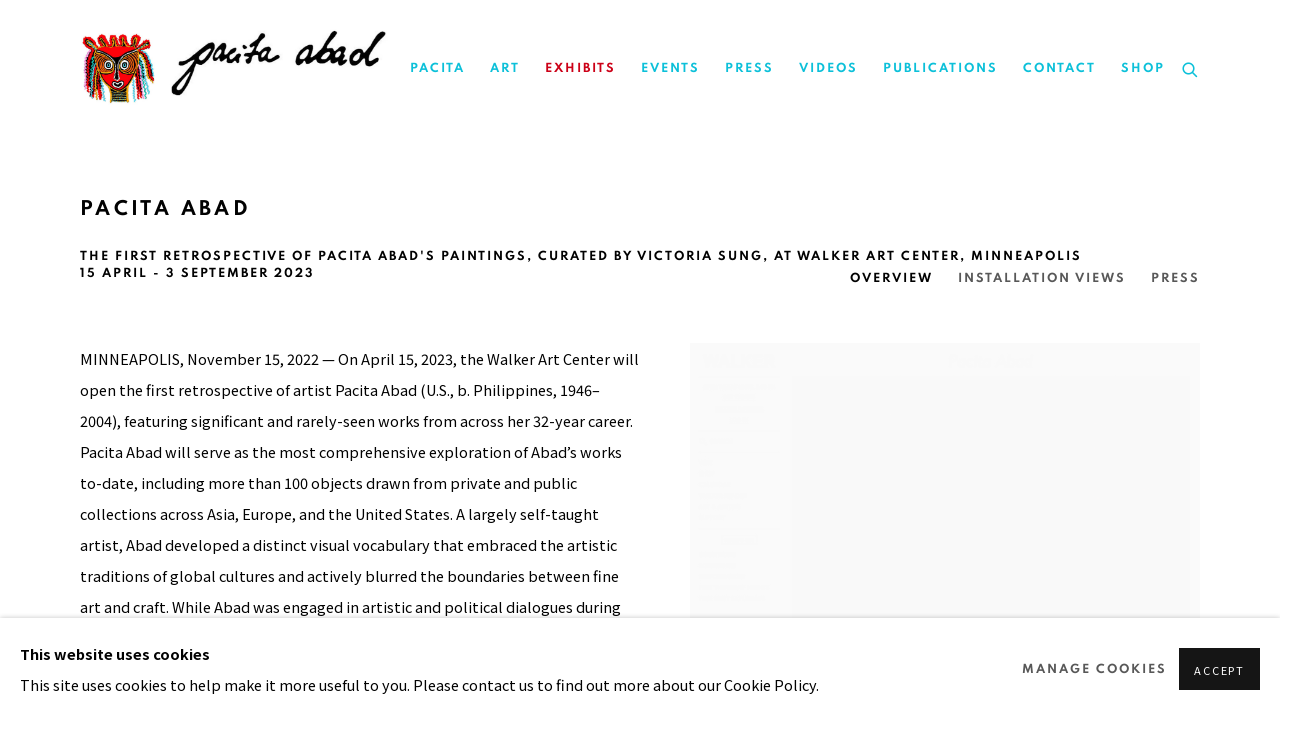

--- FILE ---
content_type: text/html; charset=utf-8
request_url: https://pacitaabad.com/exhibitions/72-pacita-abad-at-walker-art-center-minneapolis-curated-by-victoria-sung/
body_size: 17185
content:



                        
    <!DOCTYPE html>
    <!-- Site by Artlogic - https://artlogic.net -->
    <html lang="en">
        <head>
            <meta charset="utf-8">
            <title>Pacita Abad | 15 April - 3 September 2023</title>
        <meta property="og:site_name" content="Pacita Abad" />
        <meta property="og:title" content="Pacita Abad | 15 April - 3 September 2023" />
        <meta property="og:description" content="MINNEAPOLIS, November 15, 2022 &mdash; On April 15, 2023, the Walker Art Center will open the first retrospective of artist Pacita Abad (U.S., b. Philippines, 1946&ndash;2004), featuring significant and rarely-seen works from across her 32-year career. Pacita Abad will serve as the most comprehensive exploration of Abad&rsquo;s works to-date, including..." />
        <meta property="og:image" content="https://pacitaabad.com/custom_images/1200x630c/usr/images/press/main_image/items/60/60873b94eced45978cd43fbc11d16860/hyperallergic-dec-2023-by-staff-writer.jpg" />
        <meta property="og:image:width" content="1200" />
        <meta property="og:image:height" content="630" />
        <meta property="twitter:card" content="summary_large_image">
        <meta property="twitter:url" content="https://pacitaabad.com/exhibitions/72-pacita-abad-at-walker-art-center-minneapolis-curated-by-victoria-sung/">
        <meta property="twitter:title" content="Pacita Abad | 15 April - 3 September 2023">
        <meta property="twitter:description" content="MINNEAPOLIS, November 15, 2022 &mdash; On April 15, 2023, the Walker Art Center will open the first retrospective of artist Pacita Abad (U.S., b. Philippines, 1946&ndash;2004), featuring significant and rarely-seen works from across her 32-year career. Pacita Abad will serve as the most comprehensive exploration of Abad&rsquo;s works to-date, including...">
        <meta property="twitter:text:description" content="MINNEAPOLIS, November 15, 2022 &mdash; On April 15, 2023, the Walker Art Center will open the first retrospective of artist Pacita Abad (U.S., b. Philippines, 1946&ndash;2004), featuring significant and rarely-seen works from across her 32-year career. Pacita Abad will serve as the most comprehensive exploration of Abad&rsquo;s works to-date, including...">
        <meta property="twitter:image" content="https://pacitaabad.com/custom_images/1200x630c/usr/images/press/main_image/items/60/60873b94eced45978cd43fbc11d16860/hyperallergic-dec-2023-by-staff-writer.jpg">
        <link rel="canonical" href="https://pacitaabad.com/exhibitions/72-pacita-abad-the-first-retrospective-of-pacita-abad-s-paintings-curated/" />
        <meta name="google" content="notranslate" />
            <meta name="description" content="MINNEAPOLIS, November 15, 2022 &mdash; On April 15, 2023, the Walker Art Center will open the first retrospective of artist Pacita Abad (U.S., b. Philippines, 1946&ndash;2004), featuring significant and rarely-seen works from across her 32-year career. Pacita Abad will serve as the most comprehensive exploration of Abad&rsquo;s works to-date, including..." />
            <meta name="publication_date" content="2018-04-27 13:50:01" />
            <meta name="generator" content="Artlogic CMS - https://artlogic.net" />
            
            <meta name="accessibility_version" content="1.1"/>
            
            
                <meta name="viewport" content="width=device-width, minimum-scale=0.5, initial-scale=1.0" />

            

<link rel="icon" href="/usr/images/preferences/favicon.ico" type="image/x-icon" />
<link rel="shortcut icon" href="/usr/images/preferences/favicon.ico" type="image/x-icon" />

<meta name="application-name" content="Pacita Abad"/>
<meta name="msapplication-TileColor" content="#ffffff"/>
            
            
            
                <link rel="stylesheet" media="print" href="/lib/g/2.0/styles/print.css">
                <link rel="stylesheet" media="print" href="/styles/print.css">

            <script>
            (window.Promise && window.Array.prototype.find) || document.write('<script src="/lib/js/polyfill/polyfill_es6.min.js"><\/script>');
            </script>


            
		<link data-context="helper" rel="stylesheet" type="text/css" href="/lib/webfonts/font-awesome/font-awesome-4.6.3/css/font-awesome.min.css?c=27042050002205&g=31da67c7e0c8cb4b4418ecbd5bcb1070"/>
		<link data-context="helper" rel="stylesheet" type="text/css" href="/lib/archimedes/styles/archimedes-frontend-core.css?c=27042050002205&g=31da67c7e0c8cb4b4418ecbd5bcb1070"/>
		<link data-context="helper" rel="stylesheet" type="text/css" href="/lib/archimedes/styles/accessibility.css?c=27042050002205&g=31da67c7e0c8cb4b4418ecbd5bcb1070"/>
		<link data-context="helper" rel="stylesheet" type="text/css" href="/lib/jquery/1.12.4/plugins/jquery.archimedes-frontend-core-plugins-0.1.css?c=27042050002205&g=31da67c7e0c8cb4b4418ecbd5bcb1070"/>
		<link data-context="helper" rel="stylesheet" type="text/css" href="/lib/jquery/1.12.4/plugins/fancybox-2.1.3/jquery.fancybox.css?c=27042050002205&g=31da67c7e0c8cb4b4418ecbd5bcb1070"/>
		<link data-context="helper" rel="stylesheet" type="text/css" href="/lib/jquery/1.12.4/plugins/fancybox-2.1.3/jquery.fancybox.artlogic.css?c=27042050002205&g=31da67c7e0c8cb4b4418ecbd5bcb1070"/>
		<link data-context="helper" rel="stylesheet" type="text/css" href="/lib/jquery/1.12.4/plugins/slick-1.8.1/slick.css?c=27042050002205&g=31da67c7e0c8cb4b4418ecbd5bcb1070"/>
		<link data-context="helper" rel="stylesheet" type="text/css" href="/lib/jquery/plugins/roomview/1.0/jquery.roomview.1.0.css?c=27042050002205&g=31da67c7e0c8cb4b4418ecbd5bcb1070"/>
		<link data-context="helper" rel="stylesheet" type="text/css" href="/lib/jquery/plugins/pageload/1.1/jquery.pageload.1.1.css?c=27042050002205&g=31da67c7e0c8cb4b4418ecbd5bcb1070"/>
		<link data-context="helper" rel="stylesheet" type="text/css" href="/core/dynamic_base.css?c=27042050002205&g=31da67c7e0c8cb4b4418ecbd5bcb1070"/>
		<link data-context="helper" rel="stylesheet" type="text/css" href="/core/dynamic_main.css?c=27042050002205&g=31da67c7e0c8cb4b4418ecbd5bcb1070"/>
		<link data-context="helper" rel="stylesheet" type="text/css" href="/core/user_custom.css?c=27042050002205&g=31da67c7e0c8cb4b4418ecbd5bcb1070"/>
		<link data-context="helper" rel="stylesheet" type="text/css" href="/core/dynamic_responsive.css?c=27042050002205&g=31da67c7e0c8cb4b4418ecbd5bcb1070"/>
		<link data-context="helper" rel="stylesheet" type="text/css" href="/lib/webfonts/artlogic-site-icons/artlogic-site-icons-1.0/artlogic-site-icons.css?c=27042050002205&g=31da67c7e0c8cb4b4418ecbd5bcb1070"/>
		<link data-context="helper" rel="stylesheet" type="text/css" href="/lib/jquery/plugins/plyr/3.5.10/plyr.css?c=27042050002205&g=31da67c7e0c8cb4b4418ecbd5bcb1070"/>
		<link data-context="helper" rel="stylesheet" type="text/css" href="/lib/styles/fouc_prevention.css?c=27042050002205&g=31da67c7e0c8cb4b4418ecbd5bcb1070"/>
<!-- add crtical css to improve performance -->
		<script data-context="helper"  src="/lib/jquery/1.12.4/jquery-1.12.4.min.js?c=27042050002205&g=31da67c7e0c8cb4b4418ecbd5bcb1070"></script>
		<script data-context="helper" defer src="/lib/g/2.0/scripts/webpack_import_helpers.js?c=27042050002205&g=31da67c7e0c8cb4b4418ecbd5bcb1070"></script>
		<script data-context="helper" defer src="/lib/jquery/1.12.4/plugins/jquery.browser.min.js?c=27042050002205&g=31da67c7e0c8cb4b4418ecbd5bcb1070"></script>
		<script data-context="helper" defer src="/lib/jquery/1.12.4/plugins/jquery.easing.min.js?c=27042050002205&g=31da67c7e0c8cb4b4418ecbd5bcb1070"></script>
		<script data-context="helper" defer src="/lib/jquery/1.12.4/plugins/jquery.archimedes-frontend-core-plugins-0.1.js?c=27042050002205&g=31da67c7e0c8cb4b4418ecbd5bcb1070"></script>
		<script data-context="helper" defer src="/lib/jquery/1.12.4/plugins/jquery.fitvids.js?c=27042050002205&g=31da67c7e0c8cb4b4418ecbd5bcb1070"></script>
		<script data-context="helper" defer src="/core/dynamic.js?c=27042050002205&g=31da67c7e0c8cb4b4418ecbd5bcb1070"></script>
		<script data-context="helper" defer src="/lib/archimedes/scripts/archimedes-frontend-core.js?c=27042050002205&g=31da67c7e0c8cb4b4418ecbd5bcb1070"></script>
		<script data-context="helper" defer src="/lib/archimedes/scripts/archimedes-frontend-modules.js?c=27042050002205&g=31da67c7e0c8cb4b4418ecbd5bcb1070"></script>
		<script data-context="helper" type="module"  traceurOptions="--async-functions" src="/lib/g/2.0/scripts/galleries_js_loader__mjs.js?c=27042050002205&g=31da67c7e0c8cb4b4418ecbd5bcb1070"></script>
		<script data-context="helper" defer src="/lib/g/2.0/scripts/feature_panels.js?c=27042050002205&g=31da67c7e0c8cb4b4418ecbd5bcb1070"></script>
		<script data-context="helper" defer src="/lib/g/themes/aperture/2.0/scripts/script.js?c=27042050002205&g=31da67c7e0c8cb4b4418ecbd5bcb1070"></script>
		<script data-context="helper" defer src="/lib/archimedes/scripts/recaptcha.js?c=27042050002205&g=31da67c7e0c8cb4b4418ecbd5bcb1070"></script>
            
            

            
                


    <script>
        function get_cookie_preference(category) {
            result = false;
            try {
                var cookie_preferences = localStorage.getItem('cookie_preferences') || "";
                if (cookie_preferences) {
                    cookie_preferences = JSON.parse(cookie_preferences);
                    if (cookie_preferences.date) {
                        var expires_on = new Date(cookie_preferences.date);
                        expires_on.setDate(expires_on.getDate() + 365);
                        console.log('cookie preferences expire on', expires_on.toISOString());
                        var valid = expires_on > new Date();
                        if (valid && cookie_preferences.hasOwnProperty(category) && cookie_preferences[category]) {
                            result = true;
                        }
                    }
                }
            }
            catch(e) {
                console.warn('get_cookie_preference() failed');
                return result;
            }
            return result;
        }

        window.google_analytics_init = function(page){
            var collectConsent = true;
            var useConsentMode = false;
            var analyticsProperties = ['UA-165712960-19'];
            var analyticsCookieType = 'statistics';
            var disableGa = false;
            var sendToArtlogic = true;
            var artlogicProperties = {
                'UA': 'UA-157296318-1',
                'GA': 'G-GLQ6WNJKR5',
            };

            analyticsProperties = analyticsProperties.concat(Object.values(artlogicProperties));

            var uaAnalyticsProperties = analyticsProperties.filter((p) => p.startsWith('UA-'));
            var ga4AnalyticsProperties = analyticsProperties.filter((p) => p.startsWith('G-')).concat(analyticsProperties.filter((p) => p.startsWith('AW-')));

            if (collectConsent) {
                disableGa = !get_cookie_preference(analyticsCookieType);

                for (var i=0; i < analyticsProperties.length; i++){
                    var key = 'ga-disable-' + analyticsProperties[i];

                    window[key] = disableGa;
                }

                if (disableGa) {
                    if (document.cookie.length) {
                        var cookieList = document.cookie.split(/; */);

                        for (var i=0; i < cookieList.length; i++) {
                            var splitCookie = cookieList[i].split('='); //this.split('=');

                            if (splitCookie[0].indexOf('_ga') == 0 || splitCookie[0].indexOf('_gid') == 0 || splitCookie[0].indexOf('__utm') == 0) {
                                //h.deleteCookie(splitCookie[0]);
                                var domain = location.hostname;
                                var cookie_name = splitCookie[0];
                                document.cookie =
                                    cookie_name + "=" + ";path=/;domain="+domain+";expires=Thu, 01 Jan 1970 00:00:01 GMT";
                                // now delete the version without a subdomain
                                domain = domain.split('.');
                                domain.shift();
                                domain = domain.join('.');
                                document.cookie =
                                    cookie_name + "=" + ";path=/;domain="+domain+";expires=Thu, 01 Jan 1970 00:00:01 GMT";
                            }
                        }
                    }
                }
            }

            if (uaAnalyticsProperties.length) {
                (function(i,s,o,g,r,a,m){i['GoogleAnalyticsObject']=r;i[r]=i[r]||function(){
                (i[r].q=i[r].q||[]).push(arguments)},i[r].l=1*new Date();a=s.createElement(o),
                m=s.getElementsByTagName(o)[0];a.async=1;a.src=g;m.parentNode.insertBefore(a,m)
                })(window,document,'script','//www.google-analytics.com/analytics.js','ga');


                if (!disableGa) {
                    var anonymizeIps = false;

                    for (var i=0; i < uaAnalyticsProperties.length; i++) {
                        var propertyKey = '';

                        if (i > 0) {
                            propertyKey = 'tracker' + String(i + 1);
                        }

                        var createArgs = [
                            'create',
                            uaAnalyticsProperties[i],
                            'auto',
                        ];

                        if (propertyKey) {
                            createArgs.push({'name': propertyKey});
                        }

                        ga.apply(null, createArgs);

                        if (anonymizeIps) {
                            ga('set', 'anonymizeIp', true);
                        }

                        var pageViewArgs = [
                            propertyKey ? propertyKey + '.send' : 'send',
                            'pageview'
                        ]

                        if (page) {
                            pageViewArgs.push(page)
                        }

                        ga.apply(null, pageViewArgs);
                    }

                    if (sendToArtlogic) {
                        ga('create', 'UA-157296318-1', 'auto', {'name': 'artlogic_tracker'});

                        if (anonymizeIps) {
                            ga('set', 'anonymizeIp', true);
                        }

                        var pageViewArgs = [
                            'artlogic_tracker.send',
                            'pageview'
                        ]

                        if (page) {
                            pageViewArgs.push(page)
                        }

                        ga.apply(null, pageViewArgs);
                    }
                }
            }

            if (ga4AnalyticsProperties.length) {
                if (!disableGa || useConsentMode) {
                    (function(d, script) {
                        script = d.createElement('script');
                        script.type = 'text/javascript';
                        script.async = true;
                        script.src = 'https://www.googletagmanager.com/gtag/js?id=' + ga4AnalyticsProperties[0];
                        d.getElementsByTagName('head')[0].appendChild(script);
                    }(document));

                    window.dataLayer = window.dataLayer || [];
                    window.gtag = function (){dataLayer.push(arguments);}
                    window.gtag('js', new Date());

                    if (useConsentMode) {
                        gtag('consent', 'default', {
                            'ad_storage': 'denied',
                            'analytics_storage': 'denied',
                            'functionality_storage': 'denied',
                            'personalization_storage': 'denied',
                            'security': 'denied',
                        });

                        if (disableGa) {
                            // If this has previously been granted, it will need set back to denied (ie on cookie change)
                            gtag('consent', 'update', {
                                'analytics_storage': 'denied',
                            });
                        } else {
                            gtag('consent', 'update', {
                                'analytics_storage': 'granted',
                            });
                        }
                    }

                    for (var i=0; i < ga4AnalyticsProperties.length; i++) {
                        window.gtag('config', ga4AnalyticsProperties[i]);
                    }

                }
            }
        }

        var waitForPageLoad = true;

        if (waitForPageLoad) {
            window.addEventListener('load', function() {
                window.google_analytics_init();
                window.archimedes.archimedes_core.analytics.init();
            });
        } else {
            window.google_analytics_init();
        }
    </script>

            
            
            
            <noscript> 
                <style>
                    body {
                        opacity: 1 !important;
                    }
                </style>
            </noscript>
        </head>
        
        
        
        <body class="section-exhibitions page-exhibitions site-responsive responsive-top-size-1023 responsive-nav-slide-nav responsive-nav-side-position-fullscreen responsive-layout-forced-lists responsive-layout-forced-image-lists responsive-layout-forced-tile-lists analytics-track-all-links site-lib-version-2-0 scroll_sub_nav_enabled responsive_src_image_sizing page-param-72-pacita-abad-at-walker-art-center-minneapolis-curated-by-victoria-sung page-param-id-72 page-param-type-exhibition_id  layout-fixed-header site-type-template pageload-ajax-navigation-active layout-animation-enabled layout-lazyload-enabled prevent_user_image_save" data-viewport-width="1024" data-site-name="pacitaabad" data-connected-db-name="pacitaabad" data-pathname="/exhibitions/72-pacita-abad-at-walker-art-center-minneapolis-curated-by-victoria-sung/"
    style="opacity: 0;"

>
            <script>document.getElementsByTagName('body')[0].className+=' browser-js-enabled';</script>
            


            
            






        <div id="responsive_slide_nav_content_wrapper">

    <div id="container">

        
    


    <div class="header-fixed-wrapper header-fixed-wrapper-no-follow">
    <header id="header" class="clearwithin header_fixed header_fixed_no_follow header_hide_border  ">
        <div class="inner clearwithin">

            


<div id="logo" class=" user-custom-logo-image"><a href="/">Pacita Abad</a></div>


            
                <div id="skiplink-container">
                    <div>
                        <a href="#main_content" class="skiplink">Skip to main content</a>
                    </div>
                </div>
            
        
            <div class="header-ui-wrapper">

                    <div id="responsive_slide_nav_wrapper" class="mobile_menu_align_center" data-nav-items-animation-delay>
                        <div id="responsive_slide_nav_wrapper_inner" data-responsive-top-size=1023>
                        
                            <nav id="top_nav" aria-label="Main site" class="navigation noprint clearwithin">
                                
<div id="top_nav_reveal" class="hidden"><ul><li><a href="#" role="button" aria-label="Close">Menu</a></li></ul></div>

        <ul class="topnav">
		<li class="topnav-filepath-about topnav-label-pacita topnav-id-23"><a href="/about/" aria-label="Link to Pacita Abad Pacita page">Pacita</a></li>
		<li class="topnav-filepath-artworks topnav-label-art topnav-id-12"><a href="/artworks/" aria-label="Link to Pacita Abad Art page">Art</a></li>
		<li class="topnav-filepath-exhibitions topnav-label-exhibits topnav-id-13 active"><a href="/exhibitions/" aria-label="Link to Pacita Abad Exhibits page (current nav item)">Exhibits</a></li>
		<li class="topnav-filepath-events topnav-label-events topnav-id-14"><a href="/events/" aria-label="Link to Pacita Abad Events page">Events</a></li>
		<li class="topnav-filepath-press topnav-label-press topnav-id-18"><a href="/press/" aria-label="Link to Pacita Abad Press page">Press</a></li>
		<li class="topnav-filepath-video topnav-label-videos topnav-id-19"><a href="/video/" aria-label="Link to Pacita Abad Videos page">Videos</a></li>
		<li class="topnav-filepath-publications topnav-label-publications topnav-id-16"><a href="/publications/" aria-label="Link to Pacita Abad Publications page">Publications</a></li>
		<li class="topnav-filepath-contact topnav-label-contact topnav-id-20"><a href="/contact/" aria-label="Link to Pacita Abad Contact page">Contact</a></li>
		<li class="topnav-filepath-shop topnav-label-shop topnav-id-47 last"><a href="/shop/" aria-label="Link to Pacita Abad Shop page">Shop</a></li>
	</ul>


                                
                                



                                
                                    <div id="topnav_search" class="header_quick_search noprint">
                                        <form method="get" action="/search/" id="topnav_search_form">
                                            <input id="topnav_search_field" type="text" class="header_quicksearch_field inputField" aria-label="Search" data-default-value="Search" value="" name="search" />
                                                <a href="javascript:void(0)" id="topnav_search_btn" class="header_quicksearch_btn link" aria-label="Submit search" role="button"><i class="quicksearch-icon"></i></a>
                                            <input type="submit" class="nojsSubmit" aria-label="Submit search" value="Go" style="display: none;" />
                                        </form>
                                    </div>
                            </nav>
                        
                        </div>
                    </div>
                

                <div class="header-icons-wrapper ">
                    
                    
                        <div id="header_quick_search" class="header_quick_search noprint header_quick_search_reveal">
                            <form method="get" action="/search/" id="header_quicksearch_form">
                                <input id="header_quicksearch_field" type="text" class="header_quicksearch_field inputField" aria-label="Submit" data-default-value="Search" value="" name="search" placeholder="Search" />
                                <a href="javascript:void(0)" id="header_quicksearch_btn" class="header_quicksearch_btn link" aria-label="Submit search"><i class="quicksearch-icon"></i></a>
                                <input type="submit" class="nojsSubmit" value="Go" aria-label="Submit search" style="display: none;" />
                            </form>
                        </div>


                    
     
                        <div id="slide_nav_reveal" tabindex="0" role="button">Menu</div>
                </div>
                
                

                



                

                
            </div>
        </div>
        



    </header>
    </div>



        
            





        <div id="main_content" role="main" class="clearwithin">
            <!--contentstart-->
            










    <div class="exhibition">
        






<div class="subsection-exhibition-detail-page subsection-wrapper record-page-content-combined record-content-group-images-override record-content-content record-content-has-section-overview record-content-has-section-installation_shots record-content-has-section-press record-content-has-section-publications record-content-has-section-press_release record-content-has-section-videos record-content-has-section-related_content  " 
     data-search-record-type="exhibitions" data-search-record-id="72">


    


        <div class="exhibition-header heading_wrapper clearwithin ">
            
        <a href="/exhibitions/72-pacita-abad-the-first-retrospective-of-pacita-abad-s-paintings-curated/" >
                <h1 class="has_subtitle"><span class="h1_heading">Pacita Abad</span><span class="separator">: </span> <span class="h1_subtitle">The First Retrospective of Pacita Abad's Paintings, Curated by Victoria Sung, at Walker Art Center, Minneapolis</span></h1>
            </a>

            
            
                <div id="exhibition-status-past" class="hidden">
                    Past exhibition
                </div>

                <div class="subtitle has_subnav">

                    <span class="subtitle_date">15 April - 3 September 2023</span>


                </div>

                




        <div id="sub_nav" class="navigation  noprint clearafter clearwithin" role="navigation" aria-label="Exhibition subnavigation">
            <ul>
                
                    

                        
                        <li id="sub-item-overview" class="first">
                                    
                                    <a href="#" role="button" data-subsection-type="overview" >
                                        Overview
                                    </a>
                        </li>
                    
                    

                        
                        <li id="sub-item-installation-views" class="">
                                    
                                    <a href="#" role="button" data-subsection-type="installation_shots" >
                                        Installation Views
                                    </a>
                        </li>
                    
                    

                        
                        <li id="sub-item-press" class="">
                                    
                                    <a href="#" role="button" data-subsection-type="press" >
                                        Press
                                    </a>
                        </li>
                    
            </ul>
        </div>

                






        </div>


    


    <div id="content" class="content_alt clearwithin">



            <div class="scroll_section_container scroll_section_hide_first_heading">
                
                    

                        <section id="scroll_section_overview"
                                 class="scroll_section scroll_section_overview"
                                 data-subsection-type="overview"
                                 tabindex=-1 aria-label="Overview">
                                <div class="scroll_section_header">
                                    <div class="subheading" role="heading" aria-level="2">
                                        <span>Overview</span></div>
                                </div>
                            


<div class="subsection-overview ">
    

    <div   class="sidebar clearwithin">
        




            
            <div class="image  " data-width="1800" data-height="1579">
                    <span class="object-fit-container"><img src="[data-uri]" class="object-fit-contain"  data-responsive-src="{'750': 'https://artlogic-res.cloudinary.com/w_750,c_limit,f_auto,fl_lossy,q_auto/ws-pacitaabad/usr/images/exhibitions/group_images_override/72/walker-art-center2023.jpg', '850': 'https://artlogic-res.cloudinary.com/w_850,c_limit,f_auto,fl_lossy,q_auto/ws-pacitaabad/usr/images/exhibitions/group_images_override/72/walker-art-center2023.jpg', '2400': 'https://artlogic-res.cloudinary.com/w_2400,c_limit,f_auto,fl_lossy,q_auto/ws-pacitaabad/usr/images/exhibitions/group_images_override/72/walker-art-center2023.jpg', '1600': 'https://artlogic-res.cloudinary.com/w_1600,c_limit,f_auto,fl_lossy,q_auto/ws-pacitaabad/usr/images/exhibitions/group_images_override/72/walker-art-center2023.jpg', '1200': 'https://artlogic-res.cloudinary.com/w_1200,c_limit,f_auto,fl_lossy,q_auto/ws-pacitaabad/usr/images/exhibitions/group_images_override/72/walker-art-center2023.jpg', '345': 'https://artlogic-res.cloudinary.com/w_345,c_limit,f_auto,fl_lossy,q_auto/ws-pacitaabad/usr/images/exhibitions/group_images_override/72/walker-art-center2023.jpg', '470': 'https://artlogic-res.cloudinary.com/w_470,c_limit,f_auto,fl_lossy,q_auto/ws-pacitaabad/usr/images/exhibitions/group_images_override/72/walker-art-center2023.jpg', '3000': 'https://artlogic-res.cloudinary.com/w_3000,c_limit,f_auto,fl_lossy,q_auto/ws-pacitaabad/usr/images/exhibitions/group_images_override/72/walker-art-center2023.jpg', '650': 'https://artlogic-res.cloudinary.com/w_650,c_limit,f_auto,fl_lossy,q_auto/ws-pacitaabad/usr/images/exhibitions/group_images_override/72/walker-art-center2023.jpg', '2600': 'https://artlogic-res.cloudinary.com/w_2600,c_limit,f_auto,fl_lossy,q_auto/ws-pacitaabad/usr/images/exhibitions/group_images_override/72/walker-art-center2023.jpg', '2800': 'https://artlogic-res.cloudinary.com/w_2800,c_limit,f_auto,fl_lossy,q_auto/ws-pacitaabad/usr/images/exhibitions/group_images_override/72/walker-art-center2023.jpg', '1400': 'https://artlogic-res.cloudinary.com/w_1400,c_limit,f_auto,fl_lossy,q_auto/ws-pacitaabad/usr/images/exhibitions/group_images_override/72/walker-art-center2023.jpg', '1000': 'https://artlogic-res.cloudinary.com/w_1000,c_limit,f_auto,fl_lossy,q_auto/ws-pacitaabad/usr/images/exhibitions/group_images_override/72/walker-art-center2023.jpg'}"  data-src="https://artlogic-res.cloudinary.com/w_800,h_800,c_limit,f_auto,fl_lossy,q_auto/ws-pacitaabad/usr/images/exhibitions/group_images_override/72/walker-art-center2023.jpg" alt="Pacita Abad, The First Retrospective of Pacita Abad's Paintings, Curated by Victoria Sung, at Walker Art Center, Minneapolis"  /></span>
            </div>
            <div class="divider"></div>



    </div><!-- end of #sidebar -->


    <div  class="prose content_module clearwithin">

            <div class="description">
                <div class="page" title="Page 10">
<div class="section">
<div class="layoutArea">
<div class="column">
<div class="page" title="Page 1">
<div class="layoutArea">
<div class="column">
<p><span>MINNEAPOLIS, November 15, 2022&nbsp;</span><span>&mdash; On April 15, 2023, the Walker Art Center will open the first retrospective of artist Pacita Abad (U.S., b. Philippines, 1946&ndash;2004), featuring significant and rarely-seen works from across her 32-year career. </span><span>Pacita Abad </span><span>will serve as the most comprehensive exploration of Abad&rsquo;s works to-date, including more than 100 objects drawn from private and public collections across Asia, Europe, and the United States. A largely self-taught artist, Abad developed a distinct visual vocabulary that embraced the artistic traditions of global cultures and actively blurred the boundaries between fine art and craft. While Abad was engaged in artistic and political dialogues during her life, the depth, range, and inventiveness of her work is only now coming to prominence. The forthcoming presentation positions Abad within art historical narratives, providing new insights into her conceptual and aesthetic evolutions as well as the life experiences that so richly influenced her practice. Following its run at the Walker, through September 3, 2023, the exhibition will travel to the San Francisco Museum of Art (SFMOMA).</span></p>
<p>&nbsp;</p>
<div class="page" title="Page 1">
<div class="section">
<div class="layoutArea">
<div class="column">
<p><em>Pacita Abad </em><span>is curated by Victoria Sung, Associate Curator of Visual Arts at the Walker, with support from Matthew Villar Miranda, Curatorial Fellow in Visual Arts at the Walker. The exhibition is developed in collaboration with the Pacita Abad Art Estate, managed by Jack Garrity, Kristi Garrity, and Pio Abad, which provided unprecedented access to archival materials, including photographs, correspondence, sketchbooks, and other primary sources, as well as to the depth of existing artworks by the artist. </span><span>Pacita Abad </span><span>is also accompanied by new scholarship in a 352-page catalogue, edited by Sung, and with texts by Sung and Miranda as well as by Julia Bryan-Wilson, Professor of LGBTQ Art History at Columbia University; Ruba Katrib, Curator and Director of Curatorial Affairs at MoMa PS1; Nancy Lim, Associate Curator of Painting and Sculpture at SFMOMA; and Xiaoyu Weng, Curator of Modern and Contemporary Art at the Art Gallery of Ontario. It also features an expansive oral history, edited by Sung and Pio Abad, with 20 contributors, including artists, curators, family members, and friends. </span></p>
<p>&nbsp;</p>
<p><strong>Exhibition Tour</strong></p>
<div>
<p>Walker Art Center, Minneapolis: April 15&ndash;September 3, 2023</p>
<p>San Francisco Museum of Modern Art: October 21, 2023&ndash;January 28, 2024</p>
<p><span>MoMA PS1, New York: March 28&ndash;September 2, 2024</span></p>
<p>Art Gallery of Ontario, Toronto: October 12, 2024&ndash;January 19, 2025</p>
<p>&nbsp;</p>
<p>Watch <a href="https://www.youtube.com/watch?v=RgPPop48obk" target="_blank">Walkthrough Video</a> with Victoria Sung and Pio Abad&nbsp;</p>
<p>&nbsp;</p>
<p>Watch&nbsp;<a href="https://www.youtube.com/watch?v=DE-i2fVbYbY" target="_blank">Opening Day: Victoria Sung in conversation with Pio Abad and Shabbir Hussain Mustafa</a></p>
<p>&nbsp;</p>
</div>
<p>Full Press Release can be downloaded below</p>
</div>
</div>
</div>
</div>
</div>
</div>
</div>
<p><span>&nbsp;</span></p>
</div>
</div>
</div>
</div>
            </div>






        
        
            <div id="popup_links not-prose">
                        



    <script>
        var addthis_config = {
            data_track_addressbar: false,
            services_exclude: 'print, gmail, stumbleupon, more, google',
            ui_click: true, data_ga_tracker: 'UA-165712960-19',
            data_ga_property: 'UA-165712960-19',
            data_ga_social: true,
            ui_use_css: true,
            data_use_cookies_ondomain: false,
            data_use_cookies: false
        };

    </script>
    <div class="social_sharing_wrap not-prose clearwithin">


        

        

        <div class="link share_link popup_vertical_link  retain_dropdown_dom_position" data-link-type="share_link">
            <a href="#" role="button" aria-haspopup="true" aria-expanded="false">Share</a>

                
                <div id="social_sharing" class="social_sharing popup_links_parent">
                <div id="relative_social_sharing" class="relative_social_sharing">
                <div id="social_sharing_links" class="social_sharing_links popup_vertical dropdown_closed addthis_toolbox popup_links">
                        <ul>
                        
                            
                                <li class="social_links_item">
                                    <a href="https://www.facebook.com/sharer.php?u=http://pacitaabad.com/exhibitions/72-pacita-abad-at-walker-art-center-minneapolis-curated-by-victoria-sung/" target="_blank" class="addthis_button_facebook">
                                        <span class="add_this_social_media_icon facebook"></span>Facebook
                                    </a>
                                </li>
                            
                                <li class="social_links_item">
                                    <a href="https://x.com/share?url=http://pacitaabad.com/exhibitions/72-pacita-abad-at-walker-art-center-minneapolis-curated-by-victoria-sung/" target="_blank" class="addthis_button_x">
                                        <span class="add_this_social_media_icon x"></span>X
                                    </a>
                                </li>
                            
                                <li class="social_links_item">
                                    <a href="https://www.pinterest.com/pin/create/button/?url=https%3A//pacitaabad.com/exhibitions/72-pacita-abad-at-walker-art-center-minneapolis-curated-by-victoria-sung/&media=https%3A//artlogic-res.cloudinary.com/f_auto%2Cfl_lossy%2Cq_auto/ws-pacitaabad/usr/images/exhibitions/main_image_override/72/walker-art-center2023-2.jpg&description=Pacita%20Abad%20%7C%2015%20April%20-%203%20September%202023" target="_blank" class="addthis_button_pinterest_share">
                                        <span class="add_this_social_media_icon pinterest"></span>Pinterest
                                    </a>
                                </li>
                            
                                <li class="social_links_item">
                                    <a href="https://www.tumblr.com/share/link?url=http://pacitaabad.com/exhibitions/72-pacita-abad-at-walker-art-center-minneapolis-curated-by-victoria-sung/" target="_blank" class="addthis_button_tumblr">
                                        <span class="add_this_social_media_icon tumblr"></span>Tumblr
                                    </a>
                                </li>
                            
                                <li class="social_links_item">
                                    <a href="mailto:?subject=Pacita%20Abad%20%7C%2015%20April%20-%203%20September%202023&body= http://pacitaabad.com/exhibitions/72-pacita-abad-at-walker-art-center-minneapolis-curated-by-victoria-sung/" target="_blank" class="addthis_button_email">
                                        <span class="add_this_social_media_icon email"></span>Email
                                    </a>
                                </li>
                        </ul>
                </div>
                </div>
                </div>
                
        

        </div>



    </div>

                
            </div>

                <div class="divider inner"></div>
                <div class="link not-prose next">
                    <a href="/usr/documents/exhibitions/press_release_url/72/walker-art-center-apr-2022-press-release.pdf" target="_blank" rel="noopener noreferrer" aria-label="Download Press Release, opens in a new tab.">
                        Download Press Release
                    </a>
                </div>


    </div>
</div>

                        </section>
                    

                        <section id="scroll_section_installation_shots"
                                 class="scroll_section scroll_section_installation_shots"
                                 data-subsection-type="installation_shots"
                                 tabindex=-1 aria-label="Installation Views">
                                <div class="scroll_section_header">
                                    <div class="subheading" role="heading" aria-level="2">
                                        <span>Installation Views</span></div>
                                </div>
                            

    
    <div class="subsection-installation">
                

                
                    
                    







    <div class="records_list image_list gd_no_of_columns_3 grid_dynamic_layout_exhibitions_installation collapse_single_column image_grid clearwithin">
        <ul class="clearwithin">
                

                <li class=" item"   data-record-type="images">

                            <a href="/exhibitions/72/installation_shots/image1602/">


                            <span class="image">
                                <span style="" class="">

                                <img src="[data-uri]"  data-responsive-src="{'750': 'https://artlogic-res.cloudinary.com/w_750,c_limit,f_auto,fl_lossy,q_auto/ws-pacitaabad/usr/exhibitions/images/exhibitions/72/img_7898.jpg', '850': 'https://artlogic-res.cloudinary.com/w_850,c_limit,f_auto,fl_lossy,q_auto/ws-pacitaabad/usr/exhibitions/images/exhibitions/72/img_7898.jpg', '650': 'https://artlogic-res.cloudinary.com/w_650,c_limit,f_auto,fl_lossy,q_auto/ws-pacitaabad/usr/exhibitions/images/exhibitions/72/img_7898.jpg', '1600': 'https://artlogic-res.cloudinary.com/w_1600,c_limit,f_auto,fl_lossy,q_auto/ws-pacitaabad/usr/exhibitions/images/exhibitions/72/img_7898.jpg', '1200': 'https://artlogic-res.cloudinary.com/w_1200,c_limit,f_auto,fl_lossy,q_auto/ws-pacitaabad/usr/exhibitions/images/exhibitions/72/img_7898.jpg', '345': 'https://artlogic-res.cloudinary.com/w_345,c_limit,f_auto,fl_lossy,q_auto/ws-pacitaabad/usr/exhibitions/images/exhibitions/72/img_7898.jpg', '470': 'https://artlogic-res.cloudinary.com/w_470,c_limit,f_auto,fl_lossy,q_auto/ws-pacitaabad/usr/exhibitions/images/exhibitions/72/img_7898.jpg', '3000': 'https://artlogic-res.cloudinary.com/w_3000,c_limit,f_auto,fl_lossy,q_auto/ws-pacitaabad/usr/exhibitions/images/exhibitions/72/img_7898.jpg', '2400': 'https://artlogic-res.cloudinary.com/w_2400,c_limit,f_auto,fl_lossy,q_auto/ws-pacitaabad/usr/exhibitions/images/exhibitions/72/img_7898.jpg', '2600': 'https://artlogic-res.cloudinary.com/w_2600,c_limit,f_auto,fl_lossy,q_auto/ws-pacitaabad/usr/exhibitions/images/exhibitions/72/img_7898.jpg', '2800': 'https://artlogic-res.cloudinary.com/w_2800,c_limit,f_auto,fl_lossy,q_auto/ws-pacitaabad/usr/exhibitions/images/exhibitions/72/img_7898.jpg', '1400': 'https://artlogic-res.cloudinary.com/w_1400,c_limit,f_auto,fl_lossy,q_auto/ws-pacitaabad/usr/exhibitions/images/exhibitions/72/img_7898.jpg', '1000': 'https://artlogic-res.cloudinary.com/w_1000,c_limit,f_auto,fl_lossy,q_auto/ws-pacitaabad/usr/exhibitions/images/exhibitions/72/img_7898.jpg'}"  data-src="https://artlogic-res.cloudinary.com/w_600,c_limit,f_auto,fl_lossy,q_auto/ws-pacitaabad/usr/exhibitions/images/exhibitions/72/img_7898.jpg" alt="Img 7898"  />
                                </span>
                            </span>



                        </a>
                    <div class="fancybox-caption hidden">
                        
                    </div>
                </li>
                

                <li class=" item"   data-record-type="images">

                            <a href="/exhibitions/72/installation_shots/image1604/">


                            <span class="image">
                                <span style="" class="">

                                <img src="[data-uri]"  data-responsive-src="{'750': 'https://artlogic-res.cloudinary.com/w_750,c_limit,f_auto,fl_lossy,q_auto/ws-pacitaabad/usr/exhibitions/images/exhibitions/72/img_7328.jpg', '850': 'https://artlogic-res.cloudinary.com/w_850,c_limit,f_auto,fl_lossy,q_auto/ws-pacitaabad/usr/exhibitions/images/exhibitions/72/img_7328.jpg', '650': 'https://artlogic-res.cloudinary.com/w_650,c_limit,f_auto,fl_lossy,q_auto/ws-pacitaabad/usr/exhibitions/images/exhibitions/72/img_7328.jpg', '1600': 'https://artlogic-res.cloudinary.com/w_1600,c_limit,f_auto,fl_lossy,q_auto/ws-pacitaabad/usr/exhibitions/images/exhibitions/72/img_7328.jpg', '1200': 'https://artlogic-res.cloudinary.com/w_1200,c_limit,f_auto,fl_lossy,q_auto/ws-pacitaabad/usr/exhibitions/images/exhibitions/72/img_7328.jpg', '345': 'https://artlogic-res.cloudinary.com/w_345,c_limit,f_auto,fl_lossy,q_auto/ws-pacitaabad/usr/exhibitions/images/exhibitions/72/img_7328.jpg', '470': 'https://artlogic-res.cloudinary.com/w_470,c_limit,f_auto,fl_lossy,q_auto/ws-pacitaabad/usr/exhibitions/images/exhibitions/72/img_7328.jpg', '3000': 'https://artlogic-res.cloudinary.com/w_3000,c_limit,f_auto,fl_lossy,q_auto/ws-pacitaabad/usr/exhibitions/images/exhibitions/72/img_7328.jpg', '2400': 'https://artlogic-res.cloudinary.com/w_2400,c_limit,f_auto,fl_lossy,q_auto/ws-pacitaabad/usr/exhibitions/images/exhibitions/72/img_7328.jpg', '2600': 'https://artlogic-res.cloudinary.com/w_2600,c_limit,f_auto,fl_lossy,q_auto/ws-pacitaabad/usr/exhibitions/images/exhibitions/72/img_7328.jpg', '2800': 'https://artlogic-res.cloudinary.com/w_2800,c_limit,f_auto,fl_lossy,q_auto/ws-pacitaabad/usr/exhibitions/images/exhibitions/72/img_7328.jpg', '1400': 'https://artlogic-res.cloudinary.com/w_1400,c_limit,f_auto,fl_lossy,q_auto/ws-pacitaabad/usr/exhibitions/images/exhibitions/72/img_7328.jpg', '1000': 'https://artlogic-res.cloudinary.com/w_1000,c_limit,f_auto,fl_lossy,q_auto/ws-pacitaabad/usr/exhibitions/images/exhibitions/72/img_7328.jpg'}"  data-src="https://artlogic-res.cloudinary.com/w_600,c_limit,f_auto,fl_lossy,q_auto/ws-pacitaabad/usr/exhibitions/images/exhibitions/72/img_7328.jpg" alt="Img 7328"  />
                                </span>
                            </span>



                        </a>
                    <div class="fancybox-caption hidden">
                        
                    </div>
                </li>
                

                <li class=" item"   data-record-type="images">

                            <a href="/exhibitions/72/installation_shots/image1606/">


                            <span class="image">
                                <span style="" class="">

                                <img src="[data-uri]"  data-responsive-src="{'750': 'https://artlogic-res.cloudinary.com/w_750,c_limit,f_auto,fl_lossy,q_auto/ws-pacitaabad/usr/exhibitions/images/exhibitions/72/img_7891.jpg', '850': 'https://artlogic-res.cloudinary.com/w_850,c_limit,f_auto,fl_lossy,q_auto/ws-pacitaabad/usr/exhibitions/images/exhibitions/72/img_7891.jpg', '650': 'https://artlogic-res.cloudinary.com/w_650,c_limit,f_auto,fl_lossy,q_auto/ws-pacitaabad/usr/exhibitions/images/exhibitions/72/img_7891.jpg', '1600': 'https://artlogic-res.cloudinary.com/w_1600,c_limit,f_auto,fl_lossy,q_auto/ws-pacitaabad/usr/exhibitions/images/exhibitions/72/img_7891.jpg', '1200': 'https://artlogic-res.cloudinary.com/w_1200,c_limit,f_auto,fl_lossy,q_auto/ws-pacitaabad/usr/exhibitions/images/exhibitions/72/img_7891.jpg', '345': 'https://artlogic-res.cloudinary.com/w_345,c_limit,f_auto,fl_lossy,q_auto/ws-pacitaabad/usr/exhibitions/images/exhibitions/72/img_7891.jpg', '470': 'https://artlogic-res.cloudinary.com/w_470,c_limit,f_auto,fl_lossy,q_auto/ws-pacitaabad/usr/exhibitions/images/exhibitions/72/img_7891.jpg', '3000': 'https://artlogic-res.cloudinary.com/w_3000,c_limit,f_auto,fl_lossy,q_auto/ws-pacitaabad/usr/exhibitions/images/exhibitions/72/img_7891.jpg', '2400': 'https://artlogic-res.cloudinary.com/w_2400,c_limit,f_auto,fl_lossy,q_auto/ws-pacitaabad/usr/exhibitions/images/exhibitions/72/img_7891.jpg', '2600': 'https://artlogic-res.cloudinary.com/w_2600,c_limit,f_auto,fl_lossy,q_auto/ws-pacitaabad/usr/exhibitions/images/exhibitions/72/img_7891.jpg', '2800': 'https://artlogic-res.cloudinary.com/w_2800,c_limit,f_auto,fl_lossy,q_auto/ws-pacitaabad/usr/exhibitions/images/exhibitions/72/img_7891.jpg', '1400': 'https://artlogic-res.cloudinary.com/w_1400,c_limit,f_auto,fl_lossy,q_auto/ws-pacitaabad/usr/exhibitions/images/exhibitions/72/img_7891.jpg', '1000': 'https://artlogic-res.cloudinary.com/w_1000,c_limit,f_auto,fl_lossy,q_auto/ws-pacitaabad/usr/exhibitions/images/exhibitions/72/img_7891.jpg'}"  data-src="https://artlogic-res.cloudinary.com/w_600,c_limit,f_auto,fl_lossy,q_auto/ws-pacitaabad/usr/exhibitions/images/exhibitions/72/img_7891.jpg" alt="Img 7891"  />
                                </span>
                            </span>



                        </a>
                    <div class="fancybox-caption hidden">
                        
                    </div>
                </li>
                

                <li class=" item"   data-record-type="images">

                            <a href="/exhibitions/72/installation_shots/image1603/">


                            <span class="image">
                                <span style="" class="">

                                <img src="[data-uri]"  data-responsive-src="{'750': 'https://artlogic-res.cloudinary.com/w_750,c_limit,f_auto,fl_lossy,q_auto/ws-pacitaabad/usr/exhibitions/images/exhibitions/72/img_7696.jpg', '850': 'https://artlogic-res.cloudinary.com/w_850,c_limit,f_auto,fl_lossy,q_auto/ws-pacitaabad/usr/exhibitions/images/exhibitions/72/img_7696.jpg', '650': 'https://artlogic-res.cloudinary.com/w_650,c_limit,f_auto,fl_lossy,q_auto/ws-pacitaabad/usr/exhibitions/images/exhibitions/72/img_7696.jpg', '1600': 'https://artlogic-res.cloudinary.com/w_1600,c_limit,f_auto,fl_lossy,q_auto/ws-pacitaabad/usr/exhibitions/images/exhibitions/72/img_7696.jpg', '1200': 'https://artlogic-res.cloudinary.com/w_1200,c_limit,f_auto,fl_lossy,q_auto/ws-pacitaabad/usr/exhibitions/images/exhibitions/72/img_7696.jpg', '345': 'https://artlogic-res.cloudinary.com/w_345,c_limit,f_auto,fl_lossy,q_auto/ws-pacitaabad/usr/exhibitions/images/exhibitions/72/img_7696.jpg', '470': 'https://artlogic-res.cloudinary.com/w_470,c_limit,f_auto,fl_lossy,q_auto/ws-pacitaabad/usr/exhibitions/images/exhibitions/72/img_7696.jpg', '3000': 'https://artlogic-res.cloudinary.com/w_3000,c_limit,f_auto,fl_lossy,q_auto/ws-pacitaabad/usr/exhibitions/images/exhibitions/72/img_7696.jpg', '2400': 'https://artlogic-res.cloudinary.com/w_2400,c_limit,f_auto,fl_lossy,q_auto/ws-pacitaabad/usr/exhibitions/images/exhibitions/72/img_7696.jpg', '2600': 'https://artlogic-res.cloudinary.com/w_2600,c_limit,f_auto,fl_lossy,q_auto/ws-pacitaabad/usr/exhibitions/images/exhibitions/72/img_7696.jpg', '2800': 'https://artlogic-res.cloudinary.com/w_2800,c_limit,f_auto,fl_lossy,q_auto/ws-pacitaabad/usr/exhibitions/images/exhibitions/72/img_7696.jpg', '1400': 'https://artlogic-res.cloudinary.com/w_1400,c_limit,f_auto,fl_lossy,q_auto/ws-pacitaabad/usr/exhibitions/images/exhibitions/72/img_7696.jpg', '1000': 'https://artlogic-res.cloudinary.com/w_1000,c_limit,f_auto,fl_lossy,q_auto/ws-pacitaabad/usr/exhibitions/images/exhibitions/72/img_7696.jpg'}"  data-src="https://artlogic-res.cloudinary.com/w_600,c_limit,f_auto,fl_lossy,q_auto/ws-pacitaabad/usr/exhibitions/images/exhibitions/72/img_7696.jpg" alt="Img 7696"  />
                                </span>
                            </span>



                        </a>
                    <div class="fancybox-caption hidden">
                        
                    </div>
                </li>
                

                <li class=" item"   data-record-type="images">

                            <a href="/exhibitions/72/installation_shots/image1605/">


                            <span class="image">
                                <span style="" class="">

                                <img src="[data-uri]"  data-responsive-src="{'750': 'https://artlogic-res.cloudinary.com/w_750,c_limit,f_auto,fl_lossy,q_auto/ws-pacitaabad/usr/exhibitions/images/exhibitions/72/img_7486.jpg', '850': 'https://artlogic-res.cloudinary.com/w_850,c_limit,f_auto,fl_lossy,q_auto/ws-pacitaabad/usr/exhibitions/images/exhibitions/72/img_7486.jpg', '650': 'https://artlogic-res.cloudinary.com/w_650,c_limit,f_auto,fl_lossy,q_auto/ws-pacitaabad/usr/exhibitions/images/exhibitions/72/img_7486.jpg', '1600': 'https://artlogic-res.cloudinary.com/w_1600,c_limit,f_auto,fl_lossy,q_auto/ws-pacitaabad/usr/exhibitions/images/exhibitions/72/img_7486.jpg', '1200': 'https://artlogic-res.cloudinary.com/w_1200,c_limit,f_auto,fl_lossy,q_auto/ws-pacitaabad/usr/exhibitions/images/exhibitions/72/img_7486.jpg', '345': 'https://artlogic-res.cloudinary.com/w_345,c_limit,f_auto,fl_lossy,q_auto/ws-pacitaabad/usr/exhibitions/images/exhibitions/72/img_7486.jpg', '470': 'https://artlogic-res.cloudinary.com/w_470,c_limit,f_auto,fl_lossy,q_auto/ws-pacitaabad/usr/exhibitions/images/exhibitions/72/img_7486.jpg', '3000': 'https://artlogic-res.cloudinary.com/w_3000,c_limit,f_auto,fl_lossy,q_auto/ws-pacitaabad/usr/exhibitions/images/exhibitions/72/img_7486.jpg', '2400': 'https://artlogic-res.cloudinary.com/w_2400,c_limit,f_auto,fl_lossy,q_auto/ws-pacitaabad/usr/exhibitions/images/exhibitions/72/img_7486.jpg', '2600': 'https://artlogic-res.cloudinary.com/w_2600,c_limit,f_auto,fl_lossy,q_auto/ws-pacitaabad/usr/exhibitions/images/exhibitions/72/img_7486.jpg', '2800': 'https://artlogic-res.cloudinary.com/w_2800,c_limit,f_auto,fl_lossy,q_auto/ws-pacitaabad/usr/exhibitions/images/exhibitions/72/img_7486.jpg', '1400': 'https://artlogic-res.cloudinary.com/w_1400,c_limit,f_auto,fl_lossy,q_auto/ws-pacitaabad/usr/exhibitions/images/exhibitions/72/img_7486.jpg', '1000': 'https://artlogic-res.cloudinary.com/w_1000,c_limit,f_auto,fl_lossy,q_auto/ws-pacitaabad/usr/exhibitions/images/exhibitions/72/img_7486.jpg'}"  data-src="https://artlogic-res.cloudinary.com/w_600,c_limit,f_auto,fl_lossy,q_auto/ws-pacitaabad/usr/exhibitions/images/exhibitions/72/img_7486.jpg" alt="Img 7486"  />
                                </span>
                            </span>



                        </a>
                    <div class="fancybox-caption hidden">
                        
                    </div>
                </li>
                

                <li class=" item"   data-record-type="images">

                            <a href="/exhibitions/72/installation_shots/image1607/">


                            <span class="image">
                                <span style="" class="">

                                <img src="[data-uri]"  data-responsive-src="{'750': 'https://artlogic-res.cloudinary.com/w_750,c_limit,f_auto,fl_lossy,q_auto/ws-pacitaabad/usr/exhibitions/images/exhibitions/72/img_7870.jpg', '850': 'https://artlogic-res.cloudinary.com/w_850,c_limit,f_auto,fl_lossy,q_auto/ws-pacitaabad/usr/exhibitions/images/exhibitions/72/img_7870.jpg', '650': 'https://artlogic-res.cloudinary.com/w_650,c_limit,f_auto,fl_lossy,q_auto/ws-pacitaabad/usr/exhibitions/images/exhibitions/72/img_7870.jpg', '1600': 'https://artlogic-res.cloudinary.com/w_1600,c_limit,f_auto,fl_lossy,q_auto/ws-pacitaabad/usr/exhibitions/images/exhibitions/72/img_7870.jpg', '1200': 'https://artlogic-res.cloudinary.com/w_1200,c_limit,f_auto,fl_lossy,q_auto/ws-pacitaabad/usr/exhibitions/images/exhibitions/72/img_7870.jpg', '345': 'https://artlogic-res.cloudinary.com/w_345,c_limit,f_auto,fl_lossy,q_auto/ws-pacitaabad/usr/exhibitions/images/exhibitions/72/img_7870.jpg', '470': 'https://artlogic-res.cloudinary.com/w_470,c_limit,f_auto,fl_lossy,q_auto/ws-pacitaabad/usr/exhibitions/images/exhibitions/72/img_7870.jpg', '3000': 'https://artlogic-res.cloudinary.com/w_3000,c_limit,f_auto,fl_lossy,q_auto/ws-pacitaabad/usr/exhibitions/images/exhibitions/72/img_7870.jpg', '2400': 'https://artlogic-res.cloudinary.com/w_2400,c_limit,f_auto,fl_lossy,q_auto/ws-pacitaabad/usr/exhibitions/images/exhibitions/72/img_7870.jpg', '2600': 'https://artlogic-res.cloudinary.com/w_2600,c_limit,f_auto,fl_lossy,q_auto/ws-pacitaabad/usr/exhibitions/images/exhibitions/72/img_7870.jpg', '2800': 'https://artlogic-res.cloudinary.com/w_2800,c_limit,f_auto,fl_lossy,q_auto/ws-pacitaabad/usr/exhibitions/images/exhibitions/72/img_7870.jpg', '1400': 'https://artlogic-res.cloudinary.com/w_1400,c_limit,f_auto,fl_lossy,q_auto/ws-pacitaabad/usr/exhibitions/images/exhibitions/72/img_7870.jpg', '1000': 'https://artlogic-res.cloudinary.com/w_1000,c_limit,f_auto,fl_lossy,q_auto/ws-pacitaabad/usr/exhibitions/images/exhibitions/72/img_7870.jpg'}"  data-src="https://artlogic-res.cloudinary.com/w_600,c_limit,f_auto,fl_lossy,q_auto/ws-pacitaabad/usr/exhibitions/images/exhibitions/72/img_7870.jpg" alt="Img 7870"  />
                                </span>
                            </span>



                        </a>
                    <div class="fancybox-caption hidden">
                        
                    </div>
                </li>
        </ul>
    </div>








    </div>

    
    
                        </section>
                    

                        <section id="scroll_section_press"
                                 class="scroll_section scroll_section_press"
                                 data-subsection-type="press"
                                 tabindex=-1 aria-label="Press">
                                <div class="scroll_section_header">
                                    <div class="subheading" role="heading" aria-level="2">
                                        <span>Press</span></div>
                                </div>
                            




<div class="subsection-press">

        
        <div class="records_list gd_no_of_columns_4 image_list grid_dynamic_layout_press collapse_single_column  clearwithin">
            <ul class="clearwithin ">
                
                    
                    <li class=""  data-width="400" data-height="400">
                            <a href="/usr/documents/press/download_url/323/hyperallergic-dec-2023-by-staff-writer.pdf" target="_blank">
                                
                                <span class="image"><span>
                                        <img src="https://artlogic-res.cloudinary.com/w_600,c_limit,f_auto,fl_lossy,q_auto/ws-pacitaabad/usr/images/press/main_image/items/60/60873b94eced45978cd43fbc11d16860/hyperallergic-dec-2023-by-staff-writer.jpg"  data-responsive-src="{'750': 'https://artlogic-res.cloudinary.com/w_750,c_limit,f_auto,fl_lossy,q_auto/ws-pacitaabad/usr/images/press/main_image/items/60/60873b94eced45978cd43fbc11d16860/hyperallergic-dec-2023-by-staff-writer.jpg', '850': 'https://artlogic-res.cloudinary.com/w_850,c_limit,f_auto,fl_lossy,q_auto/ws-pacitaabad/usr/images/press/main_image/items/60/60873b94eced45978cd43fbc11d16860/hyperallergic-dec-2023-by-staff-writer.jpg', '2400': 'https://artlogic-res.cloudinary.com/w_2400,c_limit,f_auto,fl_lossy,q_auto/ws-pacitaabad/usr/images/press/main_image/items/60/60873b94eced45978cd43fbc11d16860/hyperallergic-dec-2023-by-staff-writer.jpg', '1600': 'https://artlogic-res.cloudinary.com/w_1600,c_limit,f_auto,fl_lossy,q_auto/ws-pacitaabad/usr/images/press/main_image/items/60/60873b94eced45978cd43fbc11d16860/hyperallergic-dec-2023-by-staff-writer.jpg', '1200': 'https://artlogic-res.cloudinary.com/w_1200,c_limit,f_auto,fl_lossy,q_auto/ws-pacitaabad/usr/images/press/main_image/items/60/60873b94eced45978cd43fbc11d16860/hyperallergic-dec-2023-by-staff-writer.jpg', '345': 'https://artlogic-res.cloudinary.com/w_345,c_limit,f_auto,fl_lossy,q_auto/ws-pacitaabad/usr/images/press/main_image/items/60/60873b94eced45978cd43fbc11d16860/hyperallergic-dec-2023-by-staff-writer.jpg', '470': 'https://artlogic-res.cloudinary.com/w_470,c_limit,f_auto,fl_lossy,q_auto/ws-pacitaabad/usr/images/press/main_image/items/60/60873b94eced45978cd43fbc11d16860/hyperallergic-dec-2023-by-staff-writer.jpg', '3000': 'https://artlogic-res.cloudinary.com/w_3000,c_limit,f_auto,fl_lossy,q_auto/ws-pacitaabad/usr/images/press/main_image/items/60/60873b94eced45978cd43fbc11d16860/hyperallergic-dec-2023-by-staff-writer.jpg', '650': 'https://artlogic-res.cloudinary.com/w_650,c_limit,f_auto,fl_lossy,q_auto/ws-pacitaabad/usr/images/press/main_image/items/60/60873b94eced45978cd43fbc11d16860/hyperallergic-dec-2023-by-staff-writer.jpg', '2600': 'https://artlogic-res.cloudinary.com/w_2600,c_limit,f_auto,fl_lossy,q_auto/ws-pacitaabad/usr/images/press/main_image/items/60/60873b94eced45978cd43fbc11d16860/hyperallergic-dec-2023-by-staff-writer.jpg', '2800': 'https://artlogic-res.cloudinary.com/w_2800,c_limit,f_auto,fl_lossy,q_auto/ws-pacitaabad/usr/images/press/main_image/items/60/60873b94eced45978cd43fbc11d16860/hyperallergic-dec-2023-by-staff-writer.jpg', '1400': 'https://artlogic-res.cloudinary.com/w_1400,c_limit,f_auto,fl_lossy,q_auto/ws-pacitaabad/usr/images/press/main_image/items/60/60873b94eced45978cd43fbc11d16860/hyperallergic-dec-2023-by-staff-writer.jpg', '1000': 'https://artlogic-res.cloudinary.com/w_1000,c_limit,f_auto,fl_lossy,q_auto/ws-pacitaabad/usr/images/press/main_image/items/60/60873b94eced45978cd43fbc11d16860/hyperallergic-dec-2023-by-staff-writer.jpg'}" alt="" />
                                </span></span>
                            <span class="content">
                                <h2>The Best Art Books of 2023</h2>
                                
                                    <span class="date">
                                        Staff Writer, Hyperallergic, December 20, 2023
                                    </span>
                            </span>
                                <span class="screen-reader-only">This link opens in a new tab.</span>
                            </a>
                    </li>
                    
                    <li class=""  data-width="400" data-height="400">
                            <a href="/usr/documents/press/download_url/303/vogue-philippines-sep-2023-by-pio-abad.pdf" target="_blank">
                                
                                <span class="image"><span>
                                        <img src="https://artlogic-res.cloudinary.com/w_600,c_limit,f_auto,fl_lossy,q_auto/ws-pacitaabad/usr/images/press/main_image/items/e3/e3ff65f46e7c487880ea6cdeea1e2784/vogue-philippines-sep-2023-by-pio-abad.jpg"  data-responsive-src="{'750': 'https://artlogic-res.cloudinary.com/w_750,c_limit,f_auto,fl_lossy,q_auto/ws-pacitaabad/usr/images/press/main_image/items/e3/e3ff65f46e7c487880ea6cdeea1e2784/vogue-philippines-sep-2023-by-pio-abad.jpg', '850': 'https://artlogic-res.cloudinary.com/w_850,c_limit,f_auto,fl_lossy,q_auto/ws-pacitaabad/usr/images/press/main_image/items/e3/e3ff65f46e7c487880ea6cdeea1e2784/vogue-philippines-sep-2023-by-pio-abad.jpg', '2400': 'https://artlogic-res.cloudinary.com/w_2400,c_limit,f_auto,fl_lossy,q_auto/ws-pacitaabad/usr/images/press/main_image/items/e3/e3ff65f46e7c487880ea6cdeea1e2784/vogue-philippines-sep-2023-by-pio-abad.jpg', '1600': 'https://artlogic-res.cloudinary.com/w_1600,c_limit,f_auto,fl_lossy,q_auto/ws-pacitaabad/usr/images/press/main_image/items/e3/e3ff65f46e7c487880ea6cdeea1e2784/vogue-philippines-sep-2023-by-pio-abad.jpg', '1200': 'https://artlogic-res.cloudinary.com/w_1200,c_limit,f_auto,fl_lossy,q_auto/ws-pacitaabad/usr/images/press/main_image/items/e3/e3ff65f46e7c487880ea6cdeea1e2784/vogue-philippines-sep-2023-by-pio-abad.jpg', '345': 'https://artlogic-res.cloudinary.com/w_345,c_limit,f_auto,fl_lossy,q_auto/ws-pacitaabad/usr/images/press/main_image/items/e3/e3ff65f46e7c487880ea6cdeea1e2784/vogue-philippines-sep-2023-by-pio-abad.jpg', '470': 'https://artlogic-res.cloudinary.com/w_470,c_limit,f_auto,fl_lossy,q_auto/ws-pacitaabad/usr/images/press/main_image/items/e3/e3ff65f46e7c487880ea6cdeea1e2784/vogue-philippines-sep-2023-by-pio-abad.jpg', '3000': 'https://artlogic-res.cloudinary.com/w_3000,c_limit,f_auto,fl_lossy,q_auto/ws-pacitaabad/usr/images/press/main_image/items/e3/e3ff65f46e7c487880ea6cdeea1e2784/vogue-philippines-sep-2023-by-pio-abad.jpg', '650': 'https://artlogic-res.cloudinary.com/w_650,c_limit,f_auto,fl_lossy,q_auto/ws-pacitaabad/usr/images/press/main_image/items/e3/e3ff65f46e7c487880ea6cdeea1e2784/vogue-philippines-sep-2023-by-pio-abad.jpg', '2600': 'https://artlogic-res.cloudinary.com/w_2600,c_limit,f_auto,fl_lossy,q_auto/ws-pacitaabad/usr/images/press/main_image/items/e3/e3ff65f46e7c487880ea6cdeea1e2784/vogue-philippines-sep-2023-by-pio-abad.jpg', '2800': 'https://artlogic-res.cloudinary.com/w_2800,c_limit,f_auto,fl_lossy,q_auto/ws-pacitaabad/usr/images/press/main_image/items/e3/e3ff65f46e7c487880ea6cdeea1e2784/vogue-philippines-sep-2023-by-pio-abad.jpg', '1400': 'https://artlogic-res.cloudinary.com/w_1400,c_limit,f_auto,fl_lossy,q_auto/ws-pacitaabad/usr/images/press/main_image/items/e3/e3ff65f46e7c487880ea6cdeea1e2784/vogue-philippines-sep-2023-by-pio-abad.jpg', '1000': 'https://artlogic-res.cloudinary.com/w_1000,c_limit,f_auto,fl_lossy,q_auto/ws-pacitaabad/usr/images/press/main_image/items/e3/e3ff65f46e7c487880ea6cdeea1e2784/vogue-philippines-sep-2023-by-pio-abad.jpg'}" alt="" />
                                </span></span>
                            <span class="content">
                                <h2>The Decades-Strong Path of Color Set Ablaze By Pacita Abad</h2>
                                
                                    <span class="date">
                                        Pio Abad, Vogue Philippines, September 17, 2023
                                    </span>
                            </span>
                                <span class="screen-reader-only">This link opens in a new tab.</span>
                            </a>
                    </li>
                    
                    <li class=""  data-width="400" data-height="400">
                            <a href="/usr/documents/press/download_url/286/artforum-23-aug-2023-by-murtaza-vali.pdf" target="_blank">
                                
                                <span class="image"><span>
                                        <img src="https://artlogic-res.cloudinary.com/w_600,c_limit,f_auto,fl_lossy,q_auto/ws-pacitaabad/usr/images/press/main_image/items/3c/3cc8d6dd64f74153a3173cf2b13a00c6/artforum-23-aug-2023-by-murtaza-vali.jpg"  data-responsive-src="{'750': 'https://artlogic-res.cloudinary.com/w_750,c_limit,f_auto,fl_lossy,q_auto/ws-pacitaabad/usr/images/press/main_image/items/3c/3cc8d6dd64f74153a3173cf2b13a00c6/artforum-23-aug-2023-by-murtaza-vali.jpg', '850': 'https://artlogic-res.cloudinary.com/w_850,c_limit,f_auto,fl_lossy,q_auto/ws-pacitaabad/usr/images/press/main_image/items/3c/3cc8d6dd64f74153a3173cf2b13a00c6/artforum-23-aug-2023-by-murtaza-vali.jpg', '2400': 'https://artlogic-res.cloudinary.com/w_2400,c_limit,f_auto,fl_lossy,q_auto/ws-pacitaabad/usr/images/press/main_image/items/3c/3cc8d6dd64f74153a3173cf2b13a00c6/artforum-23-aug-2023-by-murtaza-vali.jpg', '1600': 'https://artlogic-res.cloudinary.com/w_1600,c_limit,f_auto,fl_lossy,q_auto/ws-pacitaabad/usr/images/press/main_image/items/3c/3cc8d6dd64f74153a3173cf2b13a00c6/artforum-23-aug-2023-by-murtaza-vali.jpg', '1200': 'https://artlogic-res.cloudinary.com/w_1200,c_limit,f_auto,fl_lossy,q_auto/ws-pacitaabad/usr/images/press/main_image/items/3c/3cc8d6dd64f74153a3173cf2b13a00c6/artforum-23-aug-2023-by-murtaza-vali.jpg', '345': 'https://artlogic-res.cloudinary.com/w_345,c_limit,f_auto,fl_lossy,q_auto/ws-pacitaabad/usr/images/press/main_image/items/3c/3cc8d6dd64f74153a3173cf2b13a00c6/artforum-23-aug-2023-by-murtaza-vali.jpg', '470': 'https://artlogic-res.cloudinary.com/w_470,c_limit,f_auto,fl_lossy,q_auto/ws-pacitaabad/usr/images/press/main_image/items/3c/3cc8d6dd64f74153a3173cf2b13a00c6/artforum-23-aug-2023-by-murtaza-vali.jpg', '3000': 'https://artlogic-res.cloudinary.com/w_3000,c_limit,f_auto,fl_lossy,q_auto/ws-pacitaabad/usr/images/press/main_image/items/3c/3cc8d6dd64f74153a3173cf2b13a00c6/artforum-23-aug-2023-by-murtaza-vali.jpg', '650': 'https://artlogic-res.cloudinary.com/w_650,c_limit,f_auto,fl_lossy,q_auto/ws-pacitaabad/usr/images/press/main_image/items/3c/3cc8d6dd64f74153a3173cf2b13a00c6/artforum-23-aug-2023-by-murtaza-vali.jpg', '2600': 'https://artlogic-res.cloudinary.com/w_2600,c_limit,f_auto,fl_lossy,q_auto/ws-pacitaabad/usr/images/press/main_image/items/3c/3cc8d6dd64f74153a3173cf2b13a00c6/artforum-23-aug-2023-by-murtaza-vali.jpg', '2800': 'https://artlogic-res.cloudinary.com/w_2800,c_limit,f_auto,fl_lossy,q_auto/ws-pacitaabad/usr/images/press/main_image/items/3c/3cc8d6dd64f74153a3173cf2b13a00c6/artforum-23-aug-2023-by-murtaza-vali.jpg', '1400': 'https://artlogic-res.cloudinary.com/w_1400,c_limit,f_auto,fl_lossy,q_auto/ws-pacitaabad/usr/images/press/main_image/items/3c/3cc8d6dd64f74153a3173cf2b13a00c6/artforum-23-aug-2023-by-murtaza-vali.jpg', '1000': 'https://artlogic-res.cloudinary.com/w_1000,c_limit,f_auto,fl_lossy,q_auto/ws-pacitaabad/usr/images/press/main_image/items/3c/3cc8d6dd64f74153a3173cf2b13a00c6/artforum-23-aug-2023-by-murtaza-vali.jpg'}" alt="" />
                                </span></span>
                            <span class="content">
                                <h2>Taking Liberty</h2>
                                
                                    <span class="date">
                                        Murtaza Vali, Artforum, August 23, 2023
                                    </span>
                            </span>
                                <span class="screen-reader-only">This link opens in a new tab.</span>
                            </a>
                    </li>
                    
                    <li class=""  class="last" data-width="400" data-height="400">
                            <a href="/usr/documents/press/download_url/293/hyperallergic-aug-2023-by-sarah-rose-sharp.pdf" target="_blank">
                                
                                <span class="image"><span>
                                        <img src="https://artlogic-res.cloudinary.com/w_600,c_limit,f_auto,fl_lossy,q_auto/ws-pacitaabad/usr/images/press/main_image/items/ce/ce4af11d3ce9407d9ad26496b61423ed/hyperallergic-aug-2023-by-sarah-rose-sharp.jpg"  data-responsive-src="{'750': 'https://artlogic-res.cloudinary.com/w_750,c_limit,f_auto,fl_lossy,q_auto/ws-pacitaabad/usr/images/press/main_image/items/ce/ce4af11d3ce9407d9ad26496b61423ed/hyperallergic-aug-2023-by-sarah-rose-sharp.jpg', '850': 'https://artlogic-res.cloudinary.com/w_850,c_limit,f_auto,fl_lossy,q_auto/ws-pacitaabad/usr/images/press/main_image/items/ce/ce4af11d3ce9407d9ad26496b61423ed/hyperallergic-aug-2023-by-sarah-rose-sharp.jpg', '2400': 'https://artlogic-res.cloudinary.com/w_2400,c_limit,f_auto,fl_lossy,q_auto/ws-pacitaabad/usr/images/press/main_image/items/ce/ce4af11d3ce9407d9ad26496b61423ed/hyperallergic-aug-2023-by-sarah-rose-sharp.jpg', '1600': 'https://artlogic-res.cloudinary.com/w_1600,c_limit,f_auto,fl_lossy,q_auto/ws-pacitaabad/usr/images/press/main_image/items/ce/ce4af11d3ce9407d9ad26496b61423ed/hyperallergic-aug-2023-by-sarah-rose-sharp.jpg', '1200': 'https://artlogic-res.cloudinary.com/w_1200,c_limit,f_auto,fl_lossy,q_auto/ws-pacitaabad/usr/images/press/main_image/items/ce/ce4af11d3ce9407d9ad26496b61423ed/hyperallergic-aug-2023-by-sarah-rose-sharp.jpg', '345': 'https://artlogic-res.cloudinary.com/w_345,c_limit,f_auto,fl_lossy,q_auto/ws-pacitaabad/usr/images/press/main_image/items/ce/ce4af11d3ce9407d9ad26496b61423ed/hyperallergic-aug-2023-by-sarah-rose-sharp.jpg', '470': 'https://artlogic-res.cloudinary.com/w_470,c_limit,f_auto,fl_lossy,q_auto/ws-pacitaabad/usr/images/press/main_image/items/ce/ce4af11d3ce9407d9ad26496b61423ed/hyperallergic-aug-2023-by-sarah-rose-sharp.jpg', '3000': 'https://artlogic-res.cloudinary.com/w_3000,c_limit,f_auto,fl_lossy,q_auto/ws-pacitaabad/usr/images/press/main_image/items/ce/ce4af11d3ce9407d9ad26496b61423ed/hyperallergic-aug-2023-by-sarah-rose-sharp.jpg', '650': 'https://artlogic-res.cloudinary.com/w_650,c_limit,f_auto,fl_lossy,q_auto/ws-pacitaabad/usr/images/press/main_image/items/ce/ce4af11d3ce9407d9ad26496b61423ed/hyperallergic-aug-2023-by-sarah-rose-sharp.jpg', '2600': 'https://artlogic-res.cloudinary.com/w_2600,c_limit,f_auto,fl_lossy,q_auto/ws-pacitaabad/usr/images/press/main_image/items/ce/ce4af11d3ce9407d9ad26496b61423ed/hyperallergic-aug-2023-by-sarah-rose-sharp.jpg', '2800': 'https://artlogic-res.cloudinary.com/w_2800,c_limit,f_auto,fl_lossy,q_auto/ws-pacitaabad/usr/images/press/main_image/items/ce/ce4af11d3ce9407d9ad26496b61423ed/hyperallergic-aug-2023-by-sarah-rose-sharp.jpg', '1400': 'https://artlogic-res.cloudinary.com/w_1400,c_limit,f_auto,fl_lossy,q_auto/ws-pacitaabad/usr/images/press/main_image/items/ce/ce4af11d3ce9407d9ad26496b61423ed/hyperallergic-aug-2023-by-sarah-rose-sharp.jpg', '1000': 'https://artlogic-res.cloudinary.com/w_1000,c_limit,f_auto,fl_lossy,q_auto/ws-pacitaabad/usr/images/press/main_image/items/ce/ce4af11d3ce9407d9ad26496b61423ed/hyperallergic-aug-2023-by-sarah-rose-sharp.jpg'}" alt="" />
                                </span></span>
                            <span class="content">
                                <h2>A 350-Page Tribute to Pacita Abad’s Boundless Art</h2>
                                
                                    <span class="date">
                                        Sarah Rose Sharp, Hyperallergic, August 2, 2023
                                    </span>
                            </span>
                                <span class="screen-reader-only">This link opens in a new tab.</span>
                            </a>
                    </li>
                    
                    <li class=""  data-width="400" data-height="400">
                            <a href="/usr/documents/press/download_url/297/philstar-jun-2023-by-scott-r.-garceau.pdf" target="_blank">
                                
                                <span class="image"><span>
                                        <img src="https://artlogic-res.cloudinary.com/w_600,c_limit,f_auto,fl_lossy,q_auto/ws-pacitaabad/usr/images/press/main_image/items/3b/3bce6e78d1724d5888a4c3a284e1c7fa/philstar-jun-2023-by-scott-r.-garceau.jpg"  data-responsive-src="{'750': 'https://artlogic-res.cloudinary.com/w_750,c_limit,f_auto,fl_lossy,q_auto/ws-pacitaabad/usr/images/press/main_image/items/3b/3bce6e78d1724d5888a4c3a284e1c7fa/philstar-jun-2023-by-scott-r.-garceau.jpg', '850': 'https://artlogic-res.cloudinary.com/w_850,c_limit,f_auto,fl_lossy,q_auto/ws-pacitaabad/usr/images/press/main_image/items/3b/3bce6e78d1724d5888a4c3a284e1c7fa/philstar-jun-2023-by-scott-r.-garceau.jpg', '2400': 'https://artlogic-res.cloudinary.com/w_2400,c_limit,f_auto,fl_lossy,q_auto/ws-pacitaabad/usr/images/press/main_image/items/3b/3bce6e78d1724d5888a4c3a284e1c7fa/philstar-jun-2023-by-scott-r.-garceau.jpg', '1600': 'https://artlogic-res.cloudinary.com/w_1600,c_limit,f_auto,fl_lossy,q_auto/ws-pacitaabad/usr/images/press/main_image/items/3b/3bce6e78d1724d5888a4c3a284e1c7fa/philstar-jun-2023-by-scott-r.-garceau.jpg', '1200': 'https://artlogic-res.cloudinary.com/w_1200,c_limit,f_auto,fl_lossy,q_auto/ws-pacitaabad/usr/images/press/main_image/items/3b/3bce6e78d1724d5888a4c3a284e1c7fa/philstar-jun-2023-by-scott-r.-garceau.jpg', '345': 'https://artlogic-res.cloudinary.com/w_345,c_limit,f_auto,fl_lossy,q_auto/ws-pacitaabad/usr/images/press/main_image/items/3b/3bce6e78d1724d5888a4c3a284e1c7fa/philstar-jun-2023-by-scott-r.-garceau.jpg', '470': 'https://artlogic-res.cloudinary.com/w_470,c_limit,f_auto,fl_lossy,q_auto/ws-pacitaabad/usr/images/press/main_image/items/3b/3bce6e78d1724d5888a4c3a284e1c7fa/philstar-jun-2023-by-scott-r.-garceau.jpg', '3000': 'https://artlogic-res.cloudinary.com/w_3000,c_limit,f_auto,fl_lossy,q_auto/ws-pacitaabad/usr/images/press/main_image/items/3b/3bce6e78d1724d5888a4c3a284e1c7fa/philstar-jun-2023-by-scott-r.-garceau.jpg', '650': 'https://artlogic-res.cloudinary.com/w_650,c_limit,f_auto,fl_lossy,q_auto/ws-pacitaabad/usr/images/press/main_image/items/3b/3bce6e78d1724d5888a4c3a284e1c7fa/philstar-jun-2023-by-scott-r.-garceau.jpg', '2600': 'https://artlogic-res.cloudinary.com/w_2600,c_limit,f_auto,fl_lossy,q_auto/ws-pacitaabad/usr/images/press/main_image/items/3b/3bce6e78d1724d5888a4c3a284e1c7fa/philstar-jun-2023-by-scott-r.-garceau.jpg', '2800': 'https://artlogic-res.cloudinary.com/w_2800,c_limit,f_auto,fl_lossy,q_auto/ws-pacitaabad/usr/images/press/main_image/items/3b/3bce6e78d1724d5888a4c3a284e1c7fa/philstar-jun-2023-by-scott-r.-garceau.jpg', '1400': 'https://artlogic-res.cloudinary.com/w_1400,c_limit,f_auto,fl_lossy,q_auto/ws-pacitaabad/usr/images/press/main_image/items/3b/3bce6e78d1724d5888a4c3a284e1c7fa/philstar-jun-2023-by-scott-r.-garceau.jpg', '1000': 'https://artlogic-res.cloudinary.com/w_1000,c_limit,f_auto,fl_lossy,q_auto/ws-pacitaabad/usr/images/press/main_image/items/3b/3bce6e78d1724d5888a4c3a284e1c7fa/philstar-jun-2023-by-scott-r.-garceau.jpg'}" alt="" />
                                </span></span>
                            <span class="content">
                                <h2>Going under the surface with Pacita Abad</h2>
                                
                                    <span class="date">
                                        Scott R. Garceau, PhilStar, June 12, 2023
                                    </span>
                            </span>
                                <span class="screen-reader-only">This link opens in a new tab.</span>
                            </a>
                    </li>
                    
                    <li class=""  data-width="400" data-height="400">
                            <a href="/usr/documents/press/download_url/290/businessmirror-may-2023-by-staff-writer.pdf" target="_blank">
                                
                                <span class="image"><span>
                                        <img src="https://artlogic-res.cloudinary.com/w_600,c_limit,f_auto,fl_lossy,q_auto/ws-pacitaabad/usr/images/press/main_image/items/f5/f5e2599a16ef4291ade263afc6d457aa/businessmirror-may-2023-by-staff-writer.jpg"  data-responsive-src="{'750': 'https://artlogic-res.cloudinary.com/w_750,c_limit,f_auto,fl_lossy,q_auto/ws-pacitaabad/usr/images/press/main_image/items/f5/f5e2599a16ef4291ade263afc6d457aa/businessmirror-may-2023-by-staff-writer.jpg', '850': 'https://artlogic-res.cloudinary.com/w_850,c_limit,f_auto,fl_lossy,q_auto/ws-pacitaabad/usr/images/press/main_image/items/f5/f5e2599a16ef4291ade263afc6d457aa/businessmirror-may-2023-by-staff-writer.jpg', '2400': 'https://artlogic-res.cloudinary.com/w_2400,c_limit,f_auto,fl_lossy,q_auto/ws-pacitaabad/usr/images/press/main_image/items/f5/f5e2599a16ef4291ade263afc6d457aa/businessmirror-may-2023-by-staff-writer.jpg', '1600': 'https://artlogic-res.cloudinary.com/w_1600,c_limit,f_auto,fl_lossy,q_auto/ws-pacitaabad/usr/images/press/main_image/items/f5/f5e2599a16ef4291ade263afc6d457aa/businessmirror-may-2023-by-staff-writer.jpg', '1200': 'https://artlogic-res.cloudinary.com/w_1200,c_limit,f_auto,fl_lossy,q_auto/ws-pacitaabad/usr/images/press/main_image/items/f5/f5e2599a16ef4291ade263afc6d457aa/businessmirror-may-2023-by-staff-writer.jpg', '345': 'https://artlogic-res.cloudinary.com/w_345,c_limit,f_auto,fl_lossy,q_auto/ws-pacitaabad/usr/images/press/main_image/items/f5/f5e2599a16ef4291ade263afc6d457aa/businessmirror-may-2023-by-staff-writer.jpg', '470': 'https://artlogic-res.cloudinary.com/w_470,c_limit,f_auto,fl_lossy,q_auto/ws-pacitaabad/usr/images/press/main_image/items/f5/f5e2599a16ef4291ade263afc6d457aa/businessmirror-may-2023-by-staff-writer.jpg', '3000': 'https://artlogic-res.cloudinary.com/w_3000,c_limit,f_auto,fl_lossy,q_auto/ws-pacitaabad/usr/images/press/main_image/items/f5/f5e2599a16ef4291ade263afc6d457aa/businessmirror-may-2023-by-staff-writer.jpg', '650': 'https://artlogic-res.cloudinary.com/w_650,c_limit,f_auto,fl_lossy,q_auto/ws-pacitaabad/usr/images/press/main_image/items/f5/f5e2599a16ef4291ade263afc6d457aa/businessmirror-may-2023-by-staff-writer.jpg', '2600': 'https://artlogic-res.cloudinary.com/w_2600,c_limit,f_auto,fl_lossy,q_auto/ws-pacitaabad/usr/images/press/main_image/items/f5/f5e2599a16ef4291ade263afc6d457aa/businessmirror-may-2023-by-staff-writer.jpg', '2800': 'https://artlogic-res.cloudinary.com/w_2800,c_limit,f_auto,fl_lossy,q_auto/ws-pacitaabad/usr/images/press/main_image/items/f5/f5e2599a16ef4291ade263afc6d457aa/businessmirror-may-2023-by-staff-writer.jpg', '1400': 'https://artlogic-res.cloudinary.com/w_1400,c_limit,f_auto,fl_lossy,q_auto/ws-pacitaabad/usr/images/press/main_image/items/f5/f5e2599a16ef4291ade263afc6d457aa/businessmirror-may-2023-by-staff-writer.jpg', '1000': 'https://artlogic-res.cloudinary.com/w_1000,c_limit,f_auto,fl_lossy,q_auto/ws-pacitaabad/usr/images/press/main_image/items/f5/f5e2599a16ef4291ade263afc6d457aa/businessmirror-may-2023-by-staff-writer.jpg'}" alt="" />
                                </span></span>
                            <span class="content">
                                <h2>Pacita Abad exhibition on view until September 3 at Walker Art Center</h2>
                                
                                    <span class="date">
                                        Staff Writer, BusinessMirror, May 30, 2023
                                    </span>
                            </span>
                                <span class="screen-reader-only">This link opens in a new tab.</span>
                            </a>
                    </li>
                    
                    <li class=""  data-width="400" data-height="400">
                            <a href="/usr/documents/press/download_url/289/artnews-may-2023-by-hannah-edgar-and-karen-k.-ho.pdf" target="_blank">
                                
                                <span class="image"><span>
                                        <img src="https://artlogic-res.cloudinary.com/w_600,c_limit,f_auto,fl_lossy,q_auto/ws-pacitaabad/usr/images/press/main_image/items/f7/f7293a17f95040aaa88c13e33b03a2b1/artnews-may-2023-by-hannah-edgar-and-karen-k.-ho.jpg"  data-responsive-src="{'750': 'https://artlogic-res.cloudinary.com/w_750,c_limit,f_auto,fl_lossy,q_auto/ws-pacitaabad/usr/images/press/main_image/items/f7/f7293a17f95040aaa88c13e33b03a2b1/artnews-may-2023-by-hannah-edgar-and-karen-k.-ho.jpg', '850': 'https://artlogic-res.cloudinary.com/w_850,c_limit,f_auto,fl_lossy,q_auto/ws-pacitaabad/usr/images/press/main_image/items/f7/f7293a17f95040aaa88c13e33b03a2b1/artnews-may-2023-by-hannah-edgar-and-karen-k.-ho.jpg', '2400': 'https://artlogic-res.cloudinary.com/w_2400,c_limit,f_auto,fl_lossy,q_auto/ws-pacitaabad/usr/images/press/main_image/items/f7/f7293a17f95040aaa88c13e33b03a2b1/artnews-may-2023-by-hannah-edgar-and-karen-k.-ho.jpg', '1600': 'https://artlogic-res.cloudinary.com/w_1600,c_limit,f_auto,fl_lossy,q_auto/ws-pacitaabad/usr/images/press/main_image/items/f7/f7293a17f95040aaa88c13e33b03a2b1/artnews-may-2023-by-hannah-edgar-and-karen-k.-ho.jpg', '1200': 'https://artlogic-res.cloudinary.com/w_1200,c_limit,f_auto,fl_lossy,q_auto/ws-pacitaabad/usr/images/press/main_image/items/f7/f7293a17f95040aaa88c13e33b03a2b1/artnews-may-2023-by-hannah-edgar-and-karen-k.-ho.jpg', '345': 'https://artlogic-res.cloudinary.com/w_345,c_limit,f_auto,fl_lossy,q_auto/ws-pacitaabad/usr/images/press/main_image/items/f7/f7293a17f95040aaa88c13e33b03a2b1/artnews-may-2023-by-hannah-edgar-and-karen-k.-ho.jpg', '470': 'https://artlogic-res.cloudinary.com/w_470,c_limit,f_auto,fl_lossy,q_auto/ws-pacitaabad/usr/images/press/main_image/items/f7/f7293a17f95040aaa88c13e33b03a2b1/artnews-may-2023-by-hannah-edgar-and-karen-k.-ho.jpg', '3000': 'https://artlogic-res.cloudinary.com/w_3000,c_limit,f_auto,fl_lossy,q_auto/ws-pacitaabad/usr/images/press/main_image/items/f7/f7293a17f95040aaa88c13e33b03a2b1/artnews-may-2023-by-hannah-edgar-and-karen-k.-ho.jpg', '650': 'https://artlogic-res.cloudinary.com/w_650,c_limit,f_auto,fl_lossy,q_auto/ws-pacitaabad/usr/images/press/main_image/items/f7/f7293a17f95040aaa88c13e33b03a2b1/artnews-may-2023-by-hannah-edgar-and-karen-k.-ho.jpg', '2600': 'https://artlogic-res.cloudinary.com/w_2600,c_limit,f_auto,fl_lossy,q_auto/ws-pacitaabad/usr/images/press/main_image/items/f7/f7293a17f95040aaa88c13e33b03a2b1/artnews-may-2023-by-hannah-edgar-and-karen-k.-ho.jpg', '2800': 'https://artlogic-res.cloudinary.com/w_2800,c_limit,f_auto,fl_lossy,q_auto/ws-pacitaabad/usr/images/press/main_image/items/f7/f7293a17f95040aaa88c13e33b03a2b1/artnews-may-2023-by-hannah-edgar-and-karen-k.-ho.jpg', '1400': 'https://artlogic-res.cloudinary.com/w_1400,c_limit,f_auto,fl_lossy,q_auto/ws-pacitaabad/usr/images/press/main_image/items/f7/f7293a17f95040aaa88c13e33b03a2b1/artnews-may-2023-by-hannah-edgar-and-karen-k.-ho.jpg', '1000': 'https://artlogic-res.cloudinary.com/w_1000,c_limit,f_auto,fl_lossy,q_auto/ws-pacitaabad/usr/images/press/main_image/items/f7/f7293a17f95040aaa88c13e33b03a2b1/artnews-may-2023-by-hannah-edgar-and-karen-k.-ho.jpg'}" alt="" />
                                </span></span>
                            <span class="content">
                                <h2>25 Pathbreaking Asian American Artists Whose Names You Need to Know</h2>
                                
                                    <span class="date">
                                        Hannah Edgar and Karen K. Ho, ARTnews, May 27, 2023
                                    </span>
                            </span>
                                <span class="screen-reader-only">This link opens in a new tab.</span>
                            </a>
                    </li>
                    
                    <li class=""  data-width="400" data-height="400">
                            <a href="/usr/documents/press/download_url/291/colossal-may-2023-by-jackie-andres.pdf" target="_blank">
                                
                                <span class="image"><span>
                                        <img src="https://artlogic-res.cloudinary.com/w_600,c_limit,f_auto,fl_lossy,q_auto/ws-pacitaabad/usr/images/press/main_image/items/84/848a9e5b185d4803943209c69388be6d/colossal-may-2023-by-jackie-andres.jpg"  data-responsive-src="{'750': 'https://artlogic-res.cloudinary.com/w_750,c_limit,f_auto,fl_lossy,q_auto/ws-pacitaabad/usr/images/press/main_image/items/84/848a9e5b185d4803943209c69388be6d/colossal-may-2023-by-jackie-andres.jpg', '850': 'https://artlogic-res.cloudinary.com/w_850,c_limit,f_auto,fl_lossy,q_auto/ws-pacitaabad/usr/images/press/main_image/items/84/848a9e5b185d4803943209c69388be6d/colossal-may-2023-by-jackie-andres.jpg', '2400': 'https://artlogic-res.cloudinary.com/w_2400,c_limit,f_auto,fl_lossy,q_auto/ws-pacitaabad/usr/images/press/main_image/items/84/848a9e5b185d4803943209c69388be6d/colossal-may-2023-by-jackie-andres.jpg', '1600': 'https://artlogic-res.cloudinary.com/w_1600,c_limit,f_auto,fl_lossy,q_auto/ws-pacitaabad/usr/images/press/main_image/items/84/848a9e5b185d4803943209c69388be6d/colossal-may-2023-by-jackie-andres.jpg', '1200': 'https://artlogic-res.cloudinary.com/w_1200,c_limit,f_auto,fl_lossy,q_auto/ws-pacitaabad/usr/images/press/main_image/items/84/848a9e5b185d4803943209c69388be6d/colossal-may-2023-by-jackie-andres.jpg', '345': 'https://artlogic-res.cloudinary.com/w_345,c_limit,f_auto,fl_lossy,q_auto/ws-pacitaabad/usr/images/press/main_image/items/84/848a9e5b185d4803943209c69388be6d/colossal-may-2023-by-jackie-andres.jpg', '470': 'https://artlogic-res.cloudinary.com/w_470,c_limit,f_auto,fl_lossy,q_auto/ws-pacitaabad/usr/images/press/main_image/items/84/848a9e5b185d4803943209c69388be6d/colossal-may-2023-by-jackie-andres.jpg', '3000': 'https://artlogic-res.cloudinary.com/w_3000,c_limit,f_auto,fl_lossy,q_auto/ws-pacitaabad/usr/images/press/main_image/items/84/848a9e5b185d4803943209c69388be6d/colossal-may-2023-by-jackie-andres.jpg', '650': 'https://artlogic-res.cloudinary.com/w_650,c_limit,f_auto,fl_lossy,q_auto/ws-pacitaabad/usr/images/press/main_image/items/84/848a9e5b185d4803943209c69388be6d/colossal-may-2023-by-jackie-andres.jpg', '2600': 'https://artlogic-res.cloudinary.com/w_2600,c_limit,f_auto,fl_lossy,q_auto/ws-pacitaabad/usr/images/press/main_image/items/84/848a9e5b185d4803943209c69388be6d/colossal-may-2023-by-jackie-andres.jpg', '2800': 'https://artlogic-res.cloudinary.com/w_2800,c_limit,f_auto,fl_lossy,q_auto/ws-pacitaabad/usr/images/press/main_image/items/84/848a9e5b185d4803943209c69388be6d/colossal-may-2023-by-jackie-andres.jpg', '1400': 'https://artlogic-res.cloudinary.com/w_1400,c_limit,f_auto,fl_lossy,q_auto/ws-pacitaabad/usr/images/press/main_image/items/84/848a9e5b185d4803943209c69388be6d/colossal-may-2023-by-jackie-andres.jpg', '1000': 'https://artlogic-res.cloudinary.com/w_1000,c_limit,f_auto,fl_lossy,q_auto/ws-pacitaabad/usr/images/press/main_image/items/84/848a9e5b185d4803943209c69388be6d/colossal-may-2023-by-jackie-andres.jpg'}" alt="" />
                                </span></span>
                            <span class="content">
                                <h2>Layered and Embellished Trapunto Paintings Exude Spirit in Pacita Abad’s First Retrospective</h2>
                                
                                    <span class="date">
                                        Jackie Andres, Colossal, May 10, 2023
                                    </span>
                            </span>
                                <span class="screen-reader-only">This link opens in a new tab.</span>
                            </a>
                    </li>
                    
                    <li class=""  data-width="400" data-height="400">
                            <a href="/usr/documents/press/download_url/294/sahan-journal-may-2023-by-staff-writer.pdf" target="_blank">
                                
                                <span class="image"><span>
                                        <img src="https://artlogic-res.cloudinary.com/w_600,c_limit,f_auto,fl_lossy,q_auto/ws-pacitaabad/usr/images/press/main_image/items/f2/f25008e05b684518a85cdc61d54e9a29/sahan-journal-may-2023-by-staff-writer.jpg"  data-responsive-src="{'750': 'https://artlogic-res.cloudinary.com/w_750,c_limit,f_auto,fl_lossy,q_auto/ws-pacitaabad/usr/images/press/main_image/items/f2/f25008e05b684518a85cdc61d54e9a29/sahan-journal-may-2023-by-staff-writer.jpg', '850': 'https://artlogic-res.cloudinary.com/w_850,c_limit,f_auto,fl_lossy,q_auto/ws-pacitaabad/usr/images/press/main_image/items/f2/f25008e05b684518a85cdc61d54e9a29/sahan-journal-may-2023-by-staff-writer.jpg', '2400': 'https://artlogic-res.cloudinary.com/w_2400,c_limit,f_auto,fl_lossy,q_auto/ws-pacitaabad/usr/images/press/main_image/items/f2/f25008e05b684518a85cdc61d54e9a29/sahan-journal-may-2023-by-staff-writer.jpg', '1600': 'https://artlogic-res.cloudinary.com/w_1600,c_limit,f_auto,fl_lossy,q_auto/ws-pacitaabad/usr/images/press/main_image/items/f2/f25008e05b684518a85cdc61d54e9a29/sahan-journal-may-2023-by-staff-writer.jpg', '1200': 'https://artlogic-res.cloudinary.com/w_1200,c_limit,f_auto,fl_lossy,q_auto/ws-pacitaabad/usr/images/press/main_image/items/f2/f25008e05b684518a85cdc61d54e9a29/sahan-journal-may-2023-by-staff-writer.jpg', '345': 'https://artlogic-res.cloudinary.com/w_345,c_limit,f_auto,fl_lossy,q_auto/ws-pacitaabad/usr/images/press/main_image/items/f2/f25008e05b684518a85cdc61d54e9a29/sahan-journal-may-2023-by-staff-writer.jpg', '470': 'https://artlogic-res.cloudinary.com/w_470,c_limit,f_auto,fl_lossy,q_auto/ws-pacitaabad/usr/images/press/main_image/items/f2/f25008e05b684518a85cdc61d54e9a29/sahan-journal-may-2023-by-staff-writer.jpg', '3000': 'https://artlogic-res.cloudinary.com/w_3000,c_limit,f_auto,fl_lossy,q_auto/ws-pacitaabad/usr/images/press/main_image/items/f2/f25008e05b684518a85cdc61d54e9a29/sahan-journal-may-2023-by-staff-writer.jpg', '650': 'https://artlogic-res.cloudinary.com/w_650,c_limit,f_auto,fl_lossy,q_auto/ws-pacitaabad/usr/images/press/main_image/items/f2/f25008e05b684518a85cdc61d54e9a29/sahan-journal-may-2023-by-staff-writer.jpg', '2600': 'https://artlogic-res.cloudinary.com/w_2600,c_limit,f_auto,fl_lossy,q_auto/ws-pacitaabad/usr/images/press/main_image/items/f2/f25008e05b684518a85cdc61d54e9a29/sahan-journal-may-2023-by-staff-writer.jpg', '2800': 'https://artlogic-res.cloudinary.com/w_2800,c_limit,f_auto,fl_lossy,q_auto/ws-pacitaabad/usr/images/press/main_image/items/f2/f25008e05b684518a85cdc61d54e9a29/sahan-journal-may-2023-by-staff-writer.jpg', '1400': 'https://artlogic-res.cloudinary.com/w_1400,c_limit,f_auto,fl_lossy,q_auto/ws-pacitaabad/usr/images/press/main_image/items/f2/f25008e05b684518a85cdc61d54e9a29/sahan-journal-may-2023-by-staff-writer.jpg', '1000': 'https://artlogic-res.cloudinary.com/w_1000,c_limit,f_auto,fl_lossy,q_auto/ws-pacitaabad/usr/images/press/main_image/items/f2/f25008e05b684518a85cdc61d54e9a29/sahan-journal-may-2023-by-staff-writer.jpg'}" alt="" />
                                </span></span>
                            <span class="content">
                                <h2>Pacita Abad, an Artist of the World</h2>
                                
                                    <span class="date">
                                        Staff Writer, Sahan Journal, May 1, 2023
                                    </span>
                            </span>
                                <span class="screen-reader-only">This link opens in a new tab.</span>
                            </a>
                    </li>
                    
                    <li class=""  data-width="400" data-height="400">
                            <a href="/usr/documents/press/download_url/296/the-new-york-times-apr-2023-by-jane-blackburn-bornemeier.pdf" target="_blank">
                                
                                <span class="image"><span>
                                        <img src="https://artlogic-res.cloudinary.com/w_600,c_limit,f_auto,fl_lossy,q_auto/ws-pacitaabad/usr/images/press/main_image/items/c5/c570028e0e2a46ed82ec8c5e6fb9d297/the-new-york-times-apr-2023-by-jane-blackburn-bornemeier.jpg"  data-responsive-src="{'750': 'https://artlogic-res.cloudinary.com/w_750,c_limit,f_auto,fl_lossy,q_auto/ws-pacitaabad/usr/images/press/main_image/items/c5/c570028e0e2a46ed82ec8c5e6fb9d297/the-new-york-times-apr-2023-by-jane-blackburn-bornemeier.jpg', '850': 'https://artlogic-res.cloudinary.com/w_850,c_limit,f_auto,fl_lossy,q_auto/ws-pacitaabad/usr/images/press/main_image/items/c5/c570028e0e2a46ed82ec8c5e6fb9d297/the-new-york-times-apr-2023-by-jane-blackburn-bornemeier.jpg', '2400': 'https://artlogic-res.cloudinary.com/w_2400,c_limit,f_auto,fl_lossy,q_auto/ws-pacitaabad/usr/images/press/main_image/items/c5/c570028e0e2a46ed82ec8c5e6fb9d297/the-new-york-times-apr-2023-by-jane-blackburn-bornemeier.jpg', '1600': 'https://artlogic-res.cloudinary.com/w_1600,c_limit,f_auto,fl_lossy,q_auto/ws-pacitaabad/usr/images/press/main_image/items/c5/c570028e0e2a46ed82ec8c5e6fb9d297/the-new-york-times-apr-2023-by-jane-blackburn-bornemeier.jpg', '1200': 'https://artlogic-res.cloudinary.com/w_1200,c_limit,f_auto,fl_lossy,q_auto/ws-pacitaabad/usr/images/press/main_image/items/c5/c570028e0e2a46ed82ec8c5e6fb9d297/the-new-york-times-apr-2023-by-jane-blackburn-bornemeier.jpg', '345': 'https://artlogic-res.cloudinary.com/w_345,c_limit,f_auto,fl_lossy,q_auto/ws-pacitaabad/usr/images/press/main_image/items/c5/c570028e0e2a46ed82ec8c5e6fb9d297/the-new-york-times-apr-2023-by-jane-blackburn-bornemeier.jpg', '470': 'https://artlogic-res.cloudinary.com/w_470,c_limit,f_auto,fl_lossy,q_auto/ws-pacitaabad/usr/images/press/main_image/items/c5/c570028e0e2a46ed82ec8c5e6fb9d297/the-new-york-times-apr-2023-by-jane-blackburn-bornemeier.jpg', '3000': 'https://artlogic-res.cloudinary.com/w_3000,c_limit,f_auto,fl_lossy,q_auto/ws-pacitaabad/usr/images/press/main_image/items/c5/c570028e0e2a46ed82ec8c5e6fb9d297/the-new-york-times-apr-2023-by-jane-blackburn-bornemeier.jpg', '650': 'https://artlogic-res.cloudinary.com/w_650,c_limit,f_auto,fl_lossy,q_auto/ws-pacitaabad/usr/images/press/main_image/items/c5/c570028e0e2a46ed82ec8c5e6fb9d297/the-new-york-times-apr-2023-by-jane-blackburn-bornemeier.jpg', '2600': 'https://artlogic-res.cloudinary.com/w_2600,c_limit,f_auto,fl_lossy,q_auto/ws-pacitaabad/usr/images/press/main_image/items/c5/c570028e0e2a46ed82ec8c5e6fb9d297/the-new-york-times-apr-2023-by-jane-blackburn-bornemeier.jpg', '2800': 'https://artlogic-res.cloudinary.com/w_2800,c_limit,f_auto,fl_lossy,q_auto/ws-pacitaabad/usr/images/press/main_image/items/c5/c570028e0e2a46ed82ec8c5e6fb9d297/the-new-york-times-apr-2023-by-jane-blackburn-bornemeier.jpg', '1400': 'https://artlogic-res.cloudinary.com/w_1400,c_limit,f_auto,fl_lossy,q_auto/ws-pacitaabad/usr/images/press/main_image/items/c5/c570028e0e2a46ed82ec8c5e6fb9d297/the-new-york-times-apr-2023-by-jane-blackburn-bornemeier.jpg', '1000': 'https://artlogic-res.cloudinary.com/w_1000,c_limit,f_auto,fl_lossy,q_auto/ws-pacitaabad/usr/images/press/main_image/items/c5/c570028e0e2a46ed82ec8c5e6fb9d297/the-new-york-times-apr-2023-by-jane-blackburn-bornemeier.jpg'}" alt="" />
                                </span></span>
                            <span class="content">
                                <h2>Challenging Our Ideas of Art</h2>
                                
                                    <span class="date">
                                        Jane Blackburn Bornemeier, The New York Times, April 30, 2023
                                    </span>
                            </span>
                                <span class="screen-reader-only">This link opens in a new tab.</span>
                            </a>
                    </li>
                    
                    <li class=""  data-width="400" data-height="400">
                            <a href="/usr/documents/press/download_url/420/dreamideamachine-apr-2023-by-dimitris-lempesis.pdf" target="_blank">
                                
                                <span class="image"><span>
                                        <img src="https://artlogic-res.cloudinary.com/w_600,c_limit,f_auto,fl_lossy,q_auto/ws-pacitaabad/usr/images/press/main_image/items/d7/d79a481bee6a499c93d12731d1b712c3/dreamideamachine-apr-2023-by-dimitris-lempesis.jpg"  data-responsive-src="{'750': 'https://artlogic-res.cloudinary.com/w_750,c_limit,f_auto,fl_lossy,q_auto/ws-pacitaabad/usr/images/press/main_image/items/d7/d79a481bee6a499c93d12731d1b712c3/dreamideamachine-apr-2023-by-dimitris-lempesis.jpg', '850': 'https://artlogic-res.cloudinary.com/w_850,c_limit,f_auto,fl_lossy,q_auto/ws-pacitaabad/usr/images/press/main_image/items/d7/d79a481bee6a499c93d12731d1b712c3/dreamideamachine-apr-2023-by-dimitris-lempesis.jpg', '2400': 'https://artlogic-res.cloudinary.com/w_2400,c_limit,f_auto,fl_lossy,q_auto/ws-pacitaabad/usr/images/press/main_image/items/d7/d79a481bee6a499c93d12731d1b712c3/dreamideamachine-apr-2023-by-dimitris-lempesis.jpg', '1600': 'https://artlogic-res.cloudinary.com/w_1600,c_limit,f_auto,fl_lossy,q_auto/ws-pacitaabad/usr/images/press/main_image/items/d7/d79a481bee6a499c93d12731d1b712c3/dreamideamachine-apr-2023-by-dimitris-lempesis.jpg', '1200': 'https://artlogic-res.cloudinary.com/w_1200,c_limit,f_auto,fl_lossy,q_auto/ws-pacitaabad/usr/images/press/main_image/items/d7/d79a481bee6a499c93d12731d1b712c3/dreamideamachine-apr-2023-by-dimitris-lempesis.jpg', '345': 'https://artlogic-res.cloudinary.com/w_345,c_limit,f_auto,fl_lossy,q_auto/ws-pacitaabad/usr/images/press/main_image/items/d7/d79a481bee6a499c93d12731d1b712c3/dreamideamachine-apr-2023-by-dimitris-lempesis.jpg', '470': 'https://artlogic-res.cloudinary.com/w_470,c_limit,f_auto,fl_lossy,q_auto/ws-pacitaabad/usr/images/press/main_image/items/d7/d79a481bee6a499c93d12731d1b712c3/dreamideamachine-apr-2023-by-dimitris-lempesis.jpg', '3000': 'https://artlogic-res.cloudinary.com/w_3000,c_limit,f_auto,fl_lossy,q_auto/ws-pacitaabad/usr/images/press/main_image/items/d7/d79a481bee6a499c93d12731d1b712c3/dreamideamachine-apr-2023-by-dimitris-lempesis.jpg', '650': 'https://artlogic-res.cloudinary.com/w_650,c_limit,f_auto,fl_lossy,q_auto/ws-pacitaabad/usr/images/press/main_image/items/d7/d79a481bee6a499c93d12731d1b712c3/dreamideamachine-apr-2023-by-dimitris-lempesis.jpg', '2600': 'https://artlogic-res.cloudinary.com/w_2600,c_limit,f_auto,fl_lossy,q_auto/ws-pacitaabad/usr/images/press/main_image/items/d7/d79a481bee6a499c93d12731d1b712c3/dreamideamachine-apr-2023-by-dimitris-lempesis.jpg', '2800': 'https://artlogic-res.cloudinary.com/w_2800,c_limit,f_auto,fl_lossy,q_auto/ws-pacitaabad/usr/images/press/main_image/items/d7/d79a481bee6a499c93d12731d1b712c3/dreamideamachine-apr-2023-by-dimitris-lempesis.jpg', '1400': 'https://artlogic-res.cloudinary.com/w_1400,c_limit,f_auto,fl_lossy,q_auto/ws-pacitaabad/usr/images/press/main_image/items/d7/d79a481bee6a499c93d12731d1b712c3/dreamideamachine-apr-2023-by-dimitris-lempesis.jpg', '1000': 'https://artlogic-res.cloudinary.com/w_1000,c_limit,f_auto,fl_lossy,q_auto/ws-pacitaabad/usr/images/press/main_image/items/d7/d79a481bee6a499c93d12731d1b712c3/dreamideamachine-apr-2023-by-dimitris-lempesis.jpg'}" alt="" />
                                </span></span>
                            <span class="content">
                                <h2>PRESENTATION: Pacita Abad</h2>
                                
                                    <span class="date">
                                        Dimitris Lempesis, Dream Idea Machine Art View, April 27, 2023
                                    </span>
                            </span>
                                <span class="screen-reader-only">This link opens in a new tab.</span>
                            </a>
                    </li>
                    
                    <li class=""  data-width="400" data-height="400">
                            <a href="/usr/documents/press/download_url/284/mpls.st.paul-magazine-apr-2023-by-peter-diamond.pdf" target="_blank">
                                
                                <span class="image"><span>
                                        <img src="https://artlogic-res.cloudinary.com/w_600,c_limit,f_auto,fl_lossy,q_auto/ws-pacitaabad/usr/images/press/main_image/items/a3/a365c7e3e00648f395663712ec0c4437/mpls.st.paul-magazine-apr-2023-by-peter-diamond.jpg"  data-responsive-src="{'750': 'https://artlogic-res.cloudinary.com/w_750,c_limit,f_auto,fl_lossy,q_auto/ws-pacitaabad/usr/images/press/main_image/items/a3/a365c7e3e00648f395663712ec0c4437/mpls.st.paul-magazine-apr-2023-by-peter-diamond.jpg', '850': 'https://artlogic-res.cloudinary.com/w_850,c_limit,f_auto,fl_lossy,q_auto/ws-pacitaabad/usr/images/press/main_image/items/a3/a365c7e3e00648f395663712ec0c4437/mpls.st.paul-magazine-apr-2023-by-peter-diamond.jpg', '2400': 'https://artlogic-res.cloudinary.com/w_2400,c_limit,f_auto,fl_lossy,q_auto/ws-pacitaabad/usr/images/press/main_image/items/a3/a365c7e3e00648f395663712ec0c4437/mpls.st.paul-magazine-apr-2023-by-peter-diamond.jpg', '1600': 'https://artlogic-res.cloudinary.com/w_1600,c_limit,f_auto,fl_lossy,q_auto/ws-pacitaabad/usr/images/press/main_image/items/a3/a365c7e3e00648f395663712ec0c4437/mpls.st.paul-magazine-apr-2023-by-peter-diamond.jpg', '1200': 'https://artlogic-res.cloudinary.com/w_1200,c_limit,f_auto,fl_lossy,q_auto/ws-pacitaabad/usr/images/press/main_image/items/a3/a365c7e3e00648f395663712ec0c4437/mpls.st.paul-magazine-apr-2023-by-peter-diamond.jpg', '345': 'https://artlogic-res.cloudinary.com/w_345,c_limit,f_auto,fl_lossy,q_auto/ws-pacitaabad/usr/images/press/main_image/items/a3/a365c7e3e00648f395663712ec0c4437/mpls.st.paul-magazine-apr-2023-by-peter-diamond.jpg', '470': 'https://artlogic-res.cloudinary.com/w_470,c_limit,f_auto,fl_lossy,q_auto/ws-pacitaabad/usr/images/press/main_image/items/a3/a365c7e3e00648f395663712ec0c4437/mpls.st.paul-magazine-apr-2023-by-peter-diamond.jpg', '3000': 'https://artlogic-res.cloudinary.com/w_3000,c_limit,f_auto,fl_lossy,q_auto/ws-pacitaabad/usr/images/press/main_image/items/a3/a365c7e3e00648f395663712ec0c4437/mpls.st.paul-magazine-apr-2023-by-peter-diamond.jpg', '650': 'https://artlogic-res.cloudinary.com/w_650,c_limit,f_auto,fl_lossy,q_auto/ws-pacitaabad/usr/images/press/main_image/items/a3/a365c7e3e00648f395663712ec0c4437/mpls.st.paul-magazine-apr-2023-by-peter-diamond.jpg', '2600': 'https://artlogic-res.cloudinary.com/w_2600,c_limit,f_auto,fl_lossy,q_auto/ws-pacitaabad/usr/images/press/main_image/items/a3/a365c7e3e00648f395663712ec0c4437/mpls.st.paul-magazine-apr-2023-by-peter-diamond.jpg', '2800': 'https://artlogic-res.cloudinary.com/w_2800,c_limit,f_auto,fl_lossy,q_auto/ws-pacitaabad/usr/images/press/main_image/items/a3/a365c7e3e00648f395663712ec0c4437/mpls.st.paul-magazine-apr-2023-by-peter-diamond.jpg', '1400': 'https://artlogic-res.cloudinary.com/w_1400,c_limit,f_auto,fl_lossy,q_auto/ws-pacitaabad/usr/images/press/main_image/items/a3/a365c7e3e00648f395663712ec0c4437/mpls.st.paul-magazine-apr-2023-by-peter-diamond.jpg', '1000': 'https://artlogic-res.cloudinary.com/w_1000,c_limit,f_auto,fl_lossy,q_auto/ws-pacitaabad/usr/images/press/main_image/items/a3/a365c7e3e00648f395663712ec0c4437/mpls.st.paul-magazine-apr-2023-by-peter-diamond.jpg'}" alt="" />
                                </span></span>
                            <span class="content">
                                <h2>5 Thing to Know About Pacita Abad at the Walker</h2>
                                
                                    <span class="date">
                                        Peter Diamond, Mpls.St.Paul Magazine, April 27, 2023
                                    </span>
                            </span>
                                <span class="screen-reader-only">This link opens in a new tab.</span>
                            </a>
                    </li>
                    
                    <li class=""  data-width="400" data-height="400">
                            <a href="/usr/documents/press/download_url/269/minn-post-apr-2023-by-sheila-regan.pdf" target="_blank">
                                
                                <span class="image"><span>
                                        <img src="https://artlogic-res.cloudinary.com/w_600,c_limit,f_auto,fl_lossy,q_auto/ws-pacitaabad/usr/images/press/main_image/items/fa/fa51d8c4431c4efea6a6934393bdbe10/minn-post-apr-2023-by-sheila-regan.jpg"  data-responsive-src="{'750': 'https://artlogic-res.cloudinary.com/w_750,c_limit,f_auto,fl_lossy,q_auto/ws-pacitaabad/usr/images/press/main_image/items/fa/fa51d8c4431c4efea6a6934393bdbe10/minn-post-apr-2023-by-sheila-regan.jpg', '850': 'https://artlogic-res.cloudinary.com/w_850,c_limit,f_auto,fl_lossy,q_auto/ws-pacitaabad/usr/images/press/main_image/items/fa/fa51d8c4431c4efea6a6934393bdbe10/minn-post-apr-2023-by-sheila-regan.jpg', '2400': 'https://artlogic-res.cloudinary.com/w_2400,c_limit,f_auto,fl_lossy,q_auto/ws-pacitaabad/usr/images/press/main_image/items/fa/fa51d8c4431c4efea6a6934393bdbe10/minn-post-apr-2023-by-sheila-regan.jpg', '1600': 'https://artlogic-res.cloudinary.com/w_1600,c_limit,f_auto,fl_lossy,q_auto/ws-pacitaabad/usr/images/press/main_image/items/fa/fa51d8c4431c4efea6a6934393bdbe10/minn-post-apr-2023-by-sheila-regan.jpg', '1200': 'https://artlogic-res.cloudinary.com/w_1200,c_limit,f_auto,fl_lossy,q_auto/ws-pacitaabad/usr/images/press/main_image/items/fa/fa51d8c4431c4efea6a6934393bdbe10/minn-post-apr-2023-by-sheila-regan.jpg', '345': 'https://artlogic-res.cloudinary.com/w_345,c_limit,f_auto,fl_lossy,q_auto/ws-pacitaabad/usr/images/press/main_image/items/fa/fa51d8c4431c4efea6a6934393bdbe10/minn-post-apr-2023-by-sheila-regan.jpg', '470': 'https://artlogic-res.cloudinary.com/w_470,c_limit,f_auto,fl_lossy,q_auto/ws-pacitaabad/usr/images/press/main_image/items/fa/fa51d8c4431c4efea6a6934393bdbe10/minn-post-apr-2023-by-sheila-regan.jpg', '3000': 'https://artlogic-res.cloudinary.com/w_3000,c_limit,f_auto,fl_lossy,q_auto/ws-pacitaabad/usr/images/press/main_image/items/fa/fa51d8c4431c4efea6a6934393bdbe10/minn-post-apr-2023-by-sheila-regan.jpg', '650': 'https://artlogic-res.cloudinary.com/w_650,c_limit,f_auto,fl_lossy,q_auto/ws-pacitaabad/usr/images/press/main_image/items/fa/fa51d8c4431c4efea6a6934393bdbe10/minn-post-apr-2023-by-sheila-regan.jpg', '2600': 'https://artlogic-res.cloudinary.com/w_2600,c_limit,f_auto,fl_lossy,q_auto/ws-pacitaabad/usr/images/press/main_image/items/fa/fa51d8c4431c4efea6a6934393bdbe10/minn-post-apr-2023-by-sheila-regan.jpg', '2800': 'https://artlogic-res.cloudinary.com/w_2800,c_limit,f_auto,fl_lossy,q_auto/ws-pacitaabad/usr/images/press/main_image/items/fa/fa51d8c4431c4efea6a6934393bdbe10/minn-post-apr-2023-by-sheila-regan.jpg', '1400': 'https://artlogic-res.cloudinary.com/w_1400,c_limit,f_auto,fl_lossy,q_auto/ws-pacitaabad/usr/images/press/main_image/items/fa/fa51d8c4431c4efea6a6934393bdbe10/minn-post-apr-2023-by-sheila-regan.jpg', '1000': 'https://artlogic-res.cloudinary.com/w_1000,c_limit,f_auto,fl_lossy,q_auto/ws-pacitaabad/usr/images/press/main_image/items/fa/fa51d8c4431c4efea6a6934393bdbe10/minn-post-apr-2023-by-sheila-regan.jpg'}" alt="" />
                                </span></span>
                            <span class="content">
                                <h2>Inspired by world travel, Pacita Abad’s work is now on display at the Walker Art Center</h2>
                                
                                    <span class="date">
                                        Sheila Regan, Minn Post, April 25, 2023
                                    </span>
                            </span>
                                <span class="screen-reader-only">This link opens in a new tab.</span>
                            </a>
                    </li>
                    
                    <li class=""  data-width="400" data-height="400">
                            <a href="/usr/documents/press/download_url/268/the-new-york-times-apr-2023-by-alex-cipolle.pdf" target="_blank">
                                
                                <span class="image"><span>
                                        <img src="https://artlogic-res.cloudinary.com/w_600,c_limit,f_auto,fl_lossy,q_auto/ws-pacitaabad/usr/images/press/main_image/items/8c/8c79dd8ca1e149b79bf4f9e69bd9f42d/the-new-york-times-apr-2023-by-alex-cipolle.jpg"  data-responsive-src="{'750': 'https://artlogic-res.cloudinary.com/w_750,c_limit,f_auto,fl_lossy,q_auto/ws-pacitaabad/usr/images/press/main_image/items/8c/8c79dd8ca1e149b79bf4f9e69bd9f42d/the-new-york-times-apr-2023-by-alex-cipolle.jpg', '850': 'https://artlogic-res.cloudinary.com/w_850,c_limit,f_auto,fl_lossy,q_auto/ws-pacitaabad/usr/images/press/main_image/items/8c/8c79dd8ca1e149b79bf4f9e69bd9f42d/the-new-york-times-apr-2023-by-alex-cipolle.jpg', '2400': 'https://artlogic-res.cloudinary.com/w_2400,c_limit,f_auto,fl_lossy,q_auto/ws-pacitaabad/usr/images/press/main_image/items/8c/8c79dd8ca1e149b79bf4f9e69bd9f42d/the-new-york-times-apr-2023-by-alex-cipolle.jpg', '1600': 'https://artlogic-res.cloudinary.com/w_1600,c_limit,f_auto,fl_lossy,q_auto/ws-pacitaabad/usr/images/press/main_image/items/8c/8c79dd8ca1e149b79bf4f9e69bd9f42d/the-new-york-times-apr-2023-by-alex-cipolle.jpg', '1200': 'https://artlogic-res.cloudinary.com/w_1200,c_limit,f_auto,fl_lossy,q_auto/ws-pacitaabad/usr/images/press/main_image/items/8c/8c79dd8ca1e149b79bf4f9e69bd9f42d/the-new-york-times-apr-2023-by-alex-cipolle.jpg', '345': 'https://artlogic-res.cloudinary.com/w_345,c_limit,f_auto,fl_lossy,q_auto/ws-pacitaabad/usr/images/press/main_image/items/8c/8c79dd8ca1e149b79bf4f9e69bd9f42d/the-new-york-times-apr-2023-by-alex-cipolle.jpg', '470': 'https://artlogic-res.cloudinary.com/w_470,c_limit,f_auto,fl_lossy,q_auto/ws-pacitaabad/usr/images/press/main_image/items/8c/8c79dd8ca1e149b79bf4f9e69bd9f42d/the-new-york-times-apr-2023-by-alex-cipolle.jpg', '3000': 'https://artlogic-res.cloudinary.com/w_3000,c_limit,f_auto,fl_lossy,q_auto/ws-pacitaabad/usr/images/press/main_image/items/8c/8c79dd8ca1e149b79bf4f9e69bd9f42d/the-new-york-times-apr-2023-by-alex-cipolle.jpg', '650': 'https://artlogic-res.cloudinary.com/w_650,c_limit,f_auto,fl_lossy,q_auto/ws-pacitaabad/usr/images/press/main_image/items/8c/8c79dd8ca1e149b79bf4f9e69bd9f42d/the-new-york-times-apr-2023-by-alex-cipolle.jpg', '2600': 'https://artlogic-res.cloudinary.com/w_2600,c_limit,f_auto,fl_lossy,q_auto/ws-pacitaabad/usr/images/press/main_image/items/8c/8c79dd8ca1e149b79bf4f9e69bd9f42d/the-new-york-times-apr-2023-by-alex-cipolle.jpg', '2800': 'https://artlogic-res.cloudinary.com/w_2800,c_limit,f_auto,fl_lossy,q_auto/ws-pacitaabad/usr/images/press/main_image/items/8c/8c79dd8ca1e149b79bf4f9e69bd9f42d/the-new-york-times-apr-2023-by-alex-cipolle.jpg', '1400': 'https://artlogic-res.cloudinary.com/w_1400,c_limit,f_auto,fl_lossy,q_auto/ws-pacitaabad/usr/images/press/main_image/items/8c/8c79dd8ca1e149b79bf4f9e69bd9f42d/the-new-york-times-apr-2023-by-alex-cipolle.jpg', '1000': 'https://artlogic-res.cloudinary.com/w_1000,c_limit,f_auto,fl_lossy,q_auto/ws-pacitaabad/usr/images/press/main_image/items/8c/8c79dd8ca1e149b79bf4f9e69bd9f42d/the-new-york-times-apr-2023-by-alex-cipolle.jpg'}" alt="" />
                                </span></span>
                            <span class="content">
                                <h2>Coloring in the Margins: Pacita Abad</h2>
                                
                                    <span class="date">
                                        Alex V. Cipolle, The New York Times, April 25, 2023
                                    </span>
                            </span>
                                <span class="screen-reader-only">This link opens in a new tab.</span>
                            </a>
                    </li>
                    
                    <li class=""  data-width="400" data-height="400">
                            <a href="/usr/documents/press/download_url/283/unapologetically-pacita-apr-2023-by-staff-writer.pdf" target="_blank">
                                
                                <span class="image"><span>
                                        <img src="https://artlogic-res.cloudinary.com/w_600,c_limit,f_auto,fl_lossy,q_auto/ws-pacitaabad/usr/images/press/main_image/items/e4/e4dcca82292848ae95f07e175e3be7be/unapologetically-pacita-apr-2023-by-staff-writer.jpg"  data-responsive-src="{'750': 'https://artlogic-res.cloudinary.com/w_750,c_limit,f_auto,fl_lossy,q_auto/ws-pacitaabad/usr/images/press/main_image/items/e4/e4dcca82292848ae95f07e175e3be7be/unapologetically-pacita-apr-2023-by-staff-writer.jpg', '850': 'https://artlogic-res.cloudinary.com/w_850,c_limit,f_auto,fl_lossy,q_auto/ws-pacitaabad/usr/images/press/main_image/items/e4/e4dcca82292848ae95f07e175e3be7be/unapologetically-pacita-apr-2023-by-staff-writer.jpg', '2400': 'https://artlogic-res.cloudinary.com/w_2400,c_limit,f_auto,fl_lossy,q_auto/ws-pacitaabad/usr/images/press/main_image/items/e4/e4dcca82292848ae95f07e175e3be7be/unapologetically-pacita-apr-2023-by-staff-writer.jpg', '1600': 'https://artlogic-res.cloudinary.com/w_1600,c_limit,f_auto,fl_lossy,q_auto/ws-pacitaabad/usr/images/press/main_image/items/e4/e4dcca82292848ae95f07e175e3be7be/unapologetically-pacita-apr-2023-by-staff-writer.jpg', '1200': 'https://artlogic-res.cloudinary.com/w_1200,c_limit,f_auto,fl_lossy,q_auto/ws-pacitaabad/usr/images/press/main_image/items/e4/e4dcca82292848ae95f07e175e3be7be/unapologetically-pacita-apr-2023-by-staff-writer.jpg', '345': 'https://artlogic-res.cloudinary.com/w_345,c_limit,f_auto,fl_lossy,q_auto/ws-pacitaabad/usr/images/press/main_image/items/e4/e4dcca82292848ae95f07e175e3be7be/unapologetically-pacita-apr-2023-by-staff-writer.jpg', '470': 'https://artlogic-res.cloudinary.com/w_470,c_limit,f_auto,fl_lossy,q_auto/ws-pacitaabad/usr/images/press/main_image/items/e4/e4dcca82292848ae95f07e175e3be7be/unapologetically-pacita-apr-2023-by-staff-writer.jpg', '3000': 'https://artlogic-res.cloudinary.com/w_3000,c_limit,f_auto,fl_lossy,q_auto/ws-pacitaabad/usr/images/press/main_image/items/e4/e4dcca82292848ae95f07e175e3be7be/unapologetically-pacita-apr-2023-by-staff-writer.jpg', '650': 'https://artlogic-res.cloudinary.com/w_650,c_limit,f_auto,fl_lossy,q_auto/ws-pacitaabad/usr/images/press/main_image/items/e4/e4dcca82292848ae95f07e175e3be7be/unapologetically-pacita-apr-2023-by-staff-writer.jpg', '2600': 'https://artlogic-res.cloudinary.com/w_2600,c_limit,f_auto,fl_lossy,q_auto/ws-pacitaabad/usr/images/press/main_image/items/e4/e4dcca82292848ae95f07e175e3be7be/unapologetically-pacita-apr-2023-by-staff-writer.jpg', '2800': 'https://artlogic-res.cloudinary.com/w_2800,c_limit,f_auto,fl_lossy,q_auto/ws-pacitaabad/usr/images/press/main_image/items/e4/e4dcca82292848ae95f07e175e3be7be/unapologetically-pacita-apr-2023-by-staff-writer.jpg', '1400': 'https://artlogic-res.cloudinary.com/w_1400,c_limit,f_auto,fl_lossy,q_auto/ws-pacitaabad/usr/images/press/main_image/items/e4/e4dcca82292848ae95f07e175e3be7be/unapologetically-pacita-apr-2023-by-staff-writer.jpg', '1000': 'https://artlogic-res.cloudinary.com/w_1000,c_limit,f_auto,fl_lossy,q_auto/ws-pacitaabad/usr/images/press/main_image/items/e4/e4dcca82292848ae95f07e175e3be7be/unapologetically-pacita-apr-2023-by-staff-writer.jpg'}" alt="" />
                                </span></span>
                            <span class="content">
                                <h2>Unapologetically Pacita</h2>
                                
                                    <span class="date">
                                        Staff Writer, Walker Art Center, April 24, 2023
                                    </span>
                            </span>
                                <span class="screen-reader-only">This link opens in a new tab.</span>
                            </a>
                    </li>
                    
                    <li class=""  data-width="400" data-height="400">
                            <a href="/press/282-chronology-of-the-life-and-work-of-pacita/">
                                
                                <span class="image"><span>
                                        <img src="https://artlogic-res.cloudinary.com/w_600,c_limit,f_auto,fl_lossy,q_auto/ws-pacitaabad/usr/images/press/main_image/items/75/75c1372956514228b319602187428f9a/chronology-of-the-life-and-work-of-pacita-abad.jpg"  data-responsive-src="{'750': 'https://artlogic-res.cloudinary.com/w_750,c_limit,f_auto,fl_lossy,q_auto/ws-pacitaabad/usr/images/press/main_image/items/75/75c1372956514228b319602187428f9a/chronology-of-the-life-and-work-of-pacita-abad.jpg', '850': 'https://artlogic-res.cloudinary.com/w_850,c_limit,f_auto,fl_lossy,q_auto/ws-pacitaabad/usr/images/press/main_image/items/75/75c1372956514228b319602187428f9a/chronology-of-the-life-and-work-of-pacita-abad.jpg', '2400': 'https://artlogic-res.cloudinary.com/w_2400,c_limit,f_auto,fl_lossy,q_auto/ws-pacitaabad/usr/images/press/main_image/items/75/75c1372956514228b319602187428f9a/chronology-of-the-life-and-work-of-pacita-abad.jpg', '1600': 'https://artlogic-res.cloudinary.com/w_1600,c_limit,f_auto,fl_lossy,q_auto/ws-pacitaabad/usr/images/press/main_image/items/75/75c1372956514228b319602187428f9a/chronology-of-the-life-and-work-of-pacita-abad.jpg', '1200': 'https://artlogic-res.cloudinary.com/w_1200,c_limit,f_auto,fl_lossy,q_auto/ws-pacitaabad/usr/images/press/main_image/items/75/75c1372956514228b319602187428f9a/chronology-of-the-life-and-work-of-pacita-abad.jpg', '345': 'https://artlogic-res.cloudinary.com/w_345,c_limit,f_auto,fl_lossy,q_auto/ws-pacitaabad/usr/images/press/main_image/items/75/75c1372956514228b319602187428f9a/chronology-of-the-life-and-work-of-pacita-abad.jpg', '470': 'https://artlogic-res.cloudinary.com/w_470,c_limit,f_auto,fl_lossy,q_auto/ws-pacitaabad/usr/images/press/main_image/items/75/75c1372956514228b319602187428f9a/chronology-of-the-life-and-work-of-pacita-abad.jpg', '3000': 'https://artlogic-res.cloudinary.com/w_3000,c_limit,f_auto,fl_lossy,q_auto/ws-pacitaabad/usr/images/press/main_image/items/75/75c1372956514228b319602187428f9a/chronology-of-the-life-and-work-of-pacita-abad.jpg', '650': 'https://artlogic-res.cloudinary.com/w_650,c_limit,f_auto,fl_lossy,q_auto/ws-pacitaabad/usr/images/press/main_image/items/75/75c1372956514228b319602187428f9a/chronology-of-the-life-and-work-of-pacita-abad.jpg', '2600': 'https://artlogic-res.cloudinary.com/w_2600,c_limit,f_auto,fl_lossy,q_auto/ws-pacitaabad/usr/images/press/main_image/items/75/75c1372956514228b319602187428f9a/chronology-of-the-life-and-work-of-pacita-abad.jpg', '2800': 'https://artlogic-res.cloudinary.com/w_2800,c_limit,f_auto,fl_lossy,q_auto/ws-pacitaabad/usr/images/press/main_image/items/75/75c1372956514228b319602187428f9a/chronology-of-the-life-and-work-of-pacita-abad.jpg', '1400': 'https://artlogic-res.cloudinary.com/w_1400,c_limit,f_auto,fl_lossy,q_auto/ws-pacitaabad/usr/images/press/main_image/items/75/75c1372956514228b319602187428f9a/chronology-of-the-life-and-work-of-pacita-abad.jpg', '1000': 'https://artlogic-res.cloudinary.com/w_1000,c_limit,f_auto,fl_lossy,q_auto/ws-pacitaabad/usr/images/press/main_image/items/75/75c1372956514228b319602187428f9a/chronology-of-the-life-and-work-of-pacita-abad.jpg'}" alt="" />
                                </span></span>
                            <span class="content">
                                <h2>Chronology of the Life and Work of Pacita Abad</h2>
                                
                                    <span class="date">
                                        Walker Art Center, April 24, 2023
                                    </span>
                            </span>
                            </a>
                    </li>
                    
                    <li class=""  data-width="400" data-height="400">
                            <a href="/usr/documents/press/download_url/281/textiles-in-pacita-abad-s-100-years-apr-2023-by-clarissa-esguerra.pdf" target="_blank">
                                
                                <span class="image"><span>
                                        <img src="https://artlogic-res.cloudinary.com/w_600,c_limit,f_auto,fl_lossy,q_auto/ws-pacitaabad/usr/images/press/main_image/items/22/2200b9edce7d4024bba86c94fee7c9ba/textiles-in-pacita-abad-s-100-years-apr-2023-by-clarissa-esguerra.jpg"  data-responsive-src="{'750': 'https://artlogic-res.cloudinary.com/w_750,c_limit,f_auto,fl_lossy,q_auto/ws-pacitaabad/usr/images/press/main_image/items/22/2200b9edce7d4024bba86c94fee7c9ba/textiles-in-pacita-abad-s-100-years-apr-2023-by-clarissa-esguerra.jpg', '850': 'https://artlogic-res.cloudinary.com/w_850,c_limit,f_auto,fl_lossy,q_auto/ws-pacitaabad/usr/images/press/main_image/items/22/2200b9edce7d4024bba86c94fee7c9ba/textiles-in-pacita-abad-s-100-years-apr-2023-by-clarissa-esguerra.jpg', '2400': 'https://artlogic-res.cloudinary.com/w_2400,c_limit,f_auto,fl_lossy,q_auto/ws-pacitaabad/usr/images/press/main_image/items/22/2200b9edce7d4024bba86c94fee7c9ba/textiles-in-pacita-abad-s-100-years-apr-2023-by-clarissa-esguerra.jpg', '1600': 'https://artlogic-res.cloudinary.com/w_1600,c_limit,f_auto,fl_lossy,q_auto/ws-pacitaabad/usr/images/press/main_image/items/22/2200b9edce7d4024bba86c94fee7c9ba/textiles-in-pacita-abad-s-100-years-apr-2023-by-clarissa-esguerra.jpg', '1200': 'https://artlogic-res.cloudinary.com/w_1200,c_limit,f_auto,fl_lossy,q_auto/ws-pacitaabad/usr/images/press/main_image/items/22/2200b9edce7d4024bba86c94fee7c9ba/textiles-in-pacita-abad-s-100-years-apr-2023-by-clarissa-esguerra.jpg', '345': 'https://artlogic-res.cloudinary.com/w_345,c_limit,f_auto,fl_lossy,q_auto/ws-pacitaabad/usr/images/press/main_image/items/22/2200b9edce7d4024bba86c94fee7c9ba/textiles-in-pacita-abad-s-100-years-apr-2023-by-clarissa-esguerra.jpg', '470': 'https://artlogic-res.cloudinary.com/w_470,c_limit,f_auto,fl_lossy,q_auto/ws-pacitaabad/usr/images/press/main_image/items/22/2200b9edce7d4024bba86c94fee7c9ba/textiles-in-pacita-abad-s-100-years-apr-2023-by-clarissa-esguerra.jpg', '3000': 'https://artlogic-res.cloudinary.com/w_3000,c_limit,f_auto,fl_lossy,q_auto/ws-pacitaabad/usr/images/press/main_image/items/22/2200b9edce7d4024bba86c94fee7c9ba/textiles-in-pacita-abad-s-100-years-apr-2023-by-clarissa-esguerra.jpg', '650': 'https://artlogic-res.cloudinary.com/w_650,c_limit,f_auto,fl_lossy,q_auto/ws-pacitaabad/usr/images/press/main_image/items/22/2200b9edce7d4024bba86c94fee7c9ba/textiles-in-pacita-abad-s-100-years-apr-2023-by-clarissa-esguerra.jpg', '2600': 'https://artlogic-res.cloudinary.com/w_2600,c_limit,f_auto,fl_lossy,q_auto/ws-pacitaabad/usr/images/press/main_image/items/22/2200b9edce7d4024bba86c94fee7c9ba/textiles-in-pacita-abad-s-100-years-apr-2023-by-clarissa-esguerra.jpg', '2800': 'https://artlogic-res.cloudinary.com/w_2800,c_limit,f_auto,fl_lossy,q_auto/ws-pacitaabad/usr/images/press/main_image/items/22/2200b9edce7d4024bba86c94fee7c9ba/textiles-in-pacita-abad-s-100-years-apr-2023-by-clarissa-esguerra.jpg', '1400': 'https://artlogic-res.cloudinary.com/w_1400,c_limit,f_auto,fl_lossy,q_auto/ws-pacitaabad/usr/images/press/main_image/items/22/2200b9edce7d4024bba86c94fee7c9ba/textiles-in-pacita-abad-s-100-years-apr-2023-by-clarissa-esguerra.jpg', '1000': 'https://artlogic-res.cloudinary.com/w_1000,c_limit,f_auto,fl_lossy,q_auto/ws-pacitaabad/usr/images/press/main_image/items/22/2200b9edce7d4024bba86c94fee7c9ba/textiles-in-pacita-abad-s-100-years-apr-2023-by-clarissa-esguerra.jpg'}" alt="" />
                                </span></span>
                            <span class="content">
                                <h2>Textiles in Pacita Abad's 100 Years of Freedom</h2>
                                
                                    <span class="date">
                                        Clarissa M. Esguerra, Walker Art Center, April 24, 2023
                                    </span>
                            </span>
                                <span class="screen-reader-only">This link opens in a new tab.</span>
                            </a>
                    </li>
                    
                    <li class=""  data-width="400" data-height="400">
                            <a href="/usr/documents/press/download_url/280/designing-pacita-abad-apr-2023-by-my-linh-trie-u-nguye-n.pdf" target="_blank">
                                
                                <span class="image"><span>
                                        <img src="https://artlogic-res.cloudinary.com/w_600,c_limit,f_auto,fl_lossy,q_auto/ws-pacitaabad/usr/images/press/main_image/items/28/284ce84d6063420cbea79b0b2633005b/designing-pacita-abad-apr-2023-by-my-linh-trie-u-nguye-n.jpg"  data-responsive-src="{'750': 'https://artlogic-res.cloudinary.com/w_750,c_limit,f_auto,fl_lossy,q_auto/ws-pacitaabad/usr/images/press/main_image/items/28/284ce84d6063420cbea79b0b2633005b/designing-pacita-abad-apr-2023-by-my-linh-trie-u-nguye-n.jpg', '850': 'https://artlogic-res.cloudinary.com/w_850,c_limit,f_auto,fl_lossy,q_auto/ws-pacitaabad/usr/images/press/main_image/items/28/284ce84d6063420cbea79b0b2633005b/designing-pacita-abad-apr-2023-by-my-linh-trie-u-nguye-n.jpg', '2400': 'https://artlogic-res.cloudinary.com/w_2400,c_limit,f_auto,fl_lossy,q_auto/ws-pacitaabad/usr/images/press/main_image/items/28/284ce84d6063420cbea79b0b2633005b/designing-pacita-abad-apr-2023-by-my-linh-trie-u-nguye-n.jpg', '1600': 'https://artlogic-res.cloudinary.com/w_1600,c_limit,f_auto,fl_lossy,q_auto/ws-pacitaabad/usr/images/press/main_image/items/28/284ce84d6063420cbea79b0b2633005b/designing-pacita-abad-apr-2023-by-my-linh-trie-u-nguye-n.jpg', '1200': 'https://artlogic-res.cloudinary.com/w_1200,c_limit,f_auto,fl_lossy,q_auto/ws-pacitaabad/usr/images/press/main_image/items/28/284ce84d6063420cbea79b0b2633005b/designing-pacita-abad-apr-2023-by-my-linh-trie-u-nguye-n.jpg', '345': 'https://artlogic-res.cloudinary.com/w_345,c_limit,f_auto,fl_lossy,q_auto/ws-pacitaabad/usr/images/press/main_image/items/28/284ce84d6063420cbea79b0b2633005b/designing-pacita-abad-apr-2023-by-my-linh-trie-u-nguye-n.jpg', '470': 'https://artlogic-res.cloudinary.com/w_470,c_limit,f_auto,fl_lossy,q_auto/ws-pacitaabad/usr/images/press/main_image/items/28/284ce84d6063420cbea79b0b2633005b/designing-pacita-abad-apr-2023-by-my-linh-trie-u-nguye-n.jpg', '3000': 'https://artlogic-res.cloudinary.com/w_3000,c_limit,f_auto,fl_lossy,q_auto/ws-pacitaabad/usr/images/press/main_image/items/28/284ce84d6063420cbea79b0b2633005b/designing-pacita-abad-apr-2023-by-my-linh-trie-u-nguye-n.jpg', '650': 'https://artlogic-res.cloudinary.com/w_650,c_limit,f_auto,fl_lossy,q_auto/ws-pacitaabad/usr/images/press/main_image/items/28/284ce84d6063420cbea79b0b2633005b/designing-pacita-abad-apr-2023-by-my-linh-trie-u-nguye-n.jpg', '2600': 'https://artlogic-res.cloudinary.com/w_2600,c_limit,f_auto,fl_lossy,q_auto/ws-pacitaabad/usr/images/press/main_image/items/28/284ce84d6063420cbea79b0b2633005b/designing-pacita-abad-apr-2023-by-my-linh-trie-u-nguye-n.jpg', '2800': 'https://artlogic-res.cloudinary.com/w_2800,c_limit,f_auto,fl_lossy,q_auto/ws-pacitaabad/usr/images/press/main_image/items/28/284ce84d6063420cbea79b0b2633005b/designing-pacita-abad-apr-2023-by-my-linh-trie-u-nguye-n.jpg', '1400': 'https://artlogic-res.cloudinary.com/w_1400,c_limit,f_auto,fl_lossy,q_auto/ws-pacitaabad/usr/images/press/main_image/items/28/284ce84d6063420cbea79b0b2633005b/designing-pacita-abad-apr-2023-by-my-linh-trie-u-nguye-n.jpg', '1000': 'https://artlogic-res.cloudinary.com/w_1000,c_limit,f_auto,fl_lossy,q_auto/ws-pacitaabad/usr/images/press/main_image/items/28/284ce84d6063420cbea79b0b2633005b/designing-pacita-abad-apr-2023-by-my-linh-trie-u-nguye-n.jpg'}" alt="" />
                                </span></span>
                            <span class="content">
                                <h2>Designing Pacita Abad</h2>
                                
                                    <span class="date">
                                        Mỹ Linh Triệu Nguyễn, Walker Art Center, April 24, 2023
                                    </span>
                            </span>
                                <span class="screen-reader-only">This link opens in a new tab.</span>
                            </a>
                    </li>
                    
                    <li class=""  data-width="400" data-height="400">
                            <a href="/usr/documents/press/download_url/276/artdaily-apr-2023-by-staff-writer.pdf" target="_blank">
                                
                                <span class="image"><span>
                                        <img src="https://artlogic-res.cloudinary.com/w_600,c_limit,f_auto,fl_lossy,q_auto/ws-pacitaabad/usr/images/press/main_image/items/83/838e9e7b91af4814a7a5b156a01ef6ef/artdaily-apr-2023-by-staff-writer.jpg"  data-responsive-src="{'750': 'https://artlogic-res.cloudinary.com/w_750,c_limit,f_auto,fl_lossy,q_auto/ws-pacitaabad/usr/images/press/main_image/items/83/838e9e7b91af4814a7a5b156a01ef6ef/artdaily-apr-2023-by-staff-writer.jpg', '850': 'https://artlogic-res.cloudinary.com/w_850,c_limit,f_auto,fl_lossy,q_auto/ws-pacitaabad/usr/images/press/main_image/items/83/838e9e7b91af4814a7a5b156a01ef6ef/artdaily-apr-2023-by-staff-writer.jpg', '2400': 'https://artlogic-res.cloudinary.com/w_2400,c_limit,f_auto,fl_lossy,q_auto/ws-pacitaabad/usr/images/press/main_image/items/83/838e9e7b91af4814a7a5b156a01ef6ef/artdaily-apr-2023-by-staff-writer.jpg', '1600': 'https://artlogic-res.cloudinary.com/w_1600,c_limit,f_auto,fl_lossy,q_auto/ws-pacitaabad/usr/images/press/main_image/items/83/838e9e7b91af4814a7a5b156a01ef6ef/artdaily-apr-2023-by-staff-writer.jpg', '1200': 'https://artlogic-res.cloudinary.com/w_1200,c_limit,f_auto,fl_lossy,q_auto/ws-pacitaabad/usr/images/press/main_image/items/83/838e9e7b91af4814a7a5b156a01ef6ef/artdaily-apr-2023-by-staff-writer.jpg', '345': 'https://artlogic-res.cloudinary.com/w_345,c_limit,f_auto,fl_lossy,q_auto/ws-pacitaabad/usr/images/press/main_image/items/83/838e9e7b91af4814a7a5b156a01ef6ef/artdaily-apr-2023-by-staff-writer.jpg', '470': 'https://artlogic-res.cloudinary.com/w_470,c_limit,f_auto,fl_lossy,q_auto/ws-pacitaabad/usr/images/press/main_image/items/83/838e9e7b91af4814a7a5b156a01ef6ef/artdaily-apr-2023-by-staff-writer.jpg', '3000': 'https://artlogic-res.cloudinary.com/w_3000,c_limit,f_auto,fl_lossy,q_auto/ws-pacitaabad/usr/images/press/main_image/items/83/838e9e7b91af4814a7a5b156a01ef6ef/artdaily-apr-2023-by-staff-writer.jpg', '650': 'https://artlogic-res.cloudinary.com/w_650,c_limit,f_auto,fl_lossy,q_auto/ws-pacitaabad/usr/images/press/main_image/items/83/838e9e7b91af4814a7a5b156a01ef6ef/artdaily-apr-2023-by-staff-writer.jpg', '2600': 'https://artlogic-res.cloudinary.com/w_2600,c_limit,f_auto,fl_lossy,q_auto/ws-pacitaabad/usr/images/press/main_image/items/83/838e9e7b91af4814a7a5b156a01ef6ef/artdaily-apr-2023-by-staff-writer.jpg', '2800': 'https://artlogic-res.cloudinary.com/w_2800,c_limit,f_auto,fl_lossy,q_auto/ws-pacitaabad/usr/images/press/main_image/items/83/838e9e7b91af4814a7a5b156a01ef6ef/artdaily-apr-2023-by-staff-writer.jpg', '1400': 'https://artlogic-res.cloudinary.com/w_1400,c_limit,f_auto,fl_lossy,q_auto/ws-pacitaabad/usr/images/press/main_image/items/83/838e9e7b91af4814a7a5b156a01ef6ef/artdaily-apr-2023-by-staff-writer.jpg', '1000': 'https://artlogic-res.cloudinary.com/w_1000,c_limit,f_auto,fl_lossy,q_auto/ws-pacitaabad/usr/images/press/main_image/items/83/838e9e7b91af4814a7a5b156a01ef6ef/artdaily-apr-2023-by-staff-writer.jpg'}" alt="" />
                                </span></span>
                            <span class="content">
                                <h2>Walker Art Center opens first retrospective of artist Pacita Abad in April</h2>
                                
                                    <span class="date">
                                        Staff Writer, ArtDaily, April 21, 2023
                                    </span>
                            </span>
                                <span class="screen-reader-only">This link opens in a new tab.</span>
                            </a>
                    </li>
                    
                    <li class=""  data-width="400" data-height="400">
                            <a href="/usr/documents/press/download_url/270/star-tribune-apr-2023-by-alicia-eler.pdf" target="_blank">
                                
                                <span class="image"><span>
                                        <img src="https://artlogic-res.cloudinary.com/w_600,c_limit,f_auto,fl_lossy,q_auto/ws-pacitaabad/usr/images/press/main_image/items/c9/c95dfc30fa4c4759830e9a1949e1ef43/startribune-apr2023-by-alicia-eler.jpg"  data-responsive-src="{'750': 'https://artlogic-res.cloudinary.com/w_750,c_limit,f_auto,fl_lossy,q_auto/ws-pacitaabad/usr/images/press/main_image/items/c9/c95dfc30fa4c4759830e9a1949e1ef43/startribune-apr2023-by-alicia-eler.jpg', '850': 'https://artlogic-res.cloudinary.com/w_850,c_limit,f_auto,fl_lossy,q_auto/ws-pacitaabad/usr/images/press/main_image/items/c9/c95dfc30fa4c4759830e9a1949e1ef43/startribune-apr2023-by-alicia-eler.jpg', '2400': 'https://artlogic-res.cloudinary.com/w_2400,c_limit,f_auto,fl_lossy,q_auto/ws-pacitaabad/usr/images/press/main_image/items/c9/c95dfc30fa4c4759830e9a1949e1ef43/startribune-apr2023-by-alicia-eler.jpg', '1600': 'https://artlogic-res.cloudinary.com/w_1600,c_limit,f_auto,fl_lossy,q_auto/ws-pacitaabad/usr/images/press/main_image/items/c9/c95dfc30fa4c4759830e9a1949e1ef43/startribune-apr2023-by-alicia-eler.jpg', '1200': 'https://artlogic-res.cloudinary.com/w_1200,c_limit,f_auto,fl_lossy,q_auto/ws-pacitaabad/usr/images/press/main_image/items/c9/c95dfc30fa4c4759830e9a1949e1ef43/startribune-apr2023-by-alicia-eler.jpg', '345': 'https://artlogic-res.cloudinary.com/w_345,c_limit,f_auto,fl_lossy,q_auto/ws-pacitaabad/usr/images/press/main_image/items/c9/c95dfc30fa4c4759830e9a1949e1ef43/startribune-apr2023-by-alicia-eler.jpg', '470': 'https://artlogic-res.cloudinary.com/w_470,c_limit,f_auto,fl_lossy,q_auto/ws-pacitaabad/usr/images/press/main_image/items/c9/c95dfc30fa4c4759830e9a1949e1ef43/startribune-apr2023-by-alicia-eler.jpg', '3000': 'https://artlogic-res.cloudinary.com/w_3000,c_limit,f_auto,fl_lossy,q_auto/ws-pacitaabad/usr/images/press/main_image/items/c9/c95dfc30fa4c4759830e9a1949e1ef43/startribune-apr2023-by-alicia-eler.jpg', '650': 'https://artlogic-res.cloudinary.com/w_650,c_limit,f_auto,fl_lossy,q_auto/ws-pacitaabad/usr/images/press/main_image/items/c9/c95dfc30fa4c4759830e9a1949e1ef43/startribune-apr2023-by-alicia-eler.jpg', '2600': 'https://artlogic-res.cloudinary.com/w_2600,c_limit,f_auto,fl_lossy,q_auto/ws-pacitaabad/usr/images/press/main_image/items/c9/c95dfc30fa4c4759830e9a1949e1ef43/startribune-apr2023-by-alicia-eler.jpg', '2800': 'https://artlogic-res.cloudinary.com/w_2800,c_limit,f_auto,fl_lossy,q_auto/ws-pacitaabad/usr/images/press/main_image/items/c9/c95dfc30fa4c4759830e9a1949e1ef43/startribune-apr2023-by-alicia-eler.jpg', '1400': 'https://artlogic-res.cloudinary.com/w_1400,c_limit,f_auto,fl_lossy,q_auto/ws-pacitaabad/usr/images/press/main_image/items/c9/c95dfc30fa4c4759830e9a1949e1ef43/startribune-apr2023-by-alicia-eler.jpg', '1000': 'https://artlogic-res.cloudinary.com/w_1000,c_limit,f_auto,fl_lossy,q_auto/ws-pacitaabad/usr/images/press/main_image/items/c9/c95dfc30fa4c4759830e9a1949e1ef43/startribune-apr2023-by-alicia-eler.jpg'}" alt="" />
                                </span></span>
                            <span class="content">
                                <h2>Filipina American artist Pacita Abad finally gets her due at the Walker Art Center</h2>
                                
                                    <span class="date">
                                        Alicia Eler, StarTribune, April 18, 2023
                                    </span>
                            </span>
                                <span class="screen-reader-only">This link opens in a new tab.</span>
                            </a>
                    </li>
                    
                    <li class=""  data-width="400" data-height="400">
                            <a href="/usr/documents/press/download_url/274/bollyinside-apr-2023-by-cassidy-donovan.pdf" target="_blank">
                                
                                <span class="image"><span>
                                        <img src="https://artlogic-res.cloudinary.com/w_600,c_limit,f_auto,fl_lossy,q_auto/ws-pacitaabad/usr/images/press/main_image/items/a3/a3a5c52e850c40db9cf34c9cfbab3742/bollyinside-apr-2023-by-cassidy-donovan.jpg"  data-responsive-src="{'750': 'https://artlogic-res.cloudinary.com/w_750,c_limit,f_auto,fl_lossy,q_auto/ws-pacitaabad/usr/images/press/main_image/items/a3/a3a5c52e850c40db9cf34c9cfbab3742/bollyinside-apr-2023-by-cassidy-donovan.jpg', '850': 'https://artlogic-res.cloudinary.com/w_850,c_limit,f_auto,fl_lossy,q_auto/ws-pacitaabad/usr/images/press/main_image/items/a3/a3a5c52e850c40db9cf34c9cfbab3742/bollyinside-apr-2023-by-cassidy-donovan.jpg', '2400': 'https://artlogic-res.cloudinary.com/w_2400,c_limit,f_auto,fl_lossy,q_auto/ws-pacitaabad/usr/images/press/main_image/items/a3/a3a5c52e850c40db9cf34c9cfbab3742/bollyinside-apr-2023-by-cassidy-donovan.jpg', '1600': 'https://artlogic-res.cloudinary.com/w_1600,c_limit,f_auto,fl_lossy,q_auto/ws-pacitaabad/usr/images/press/main_image/items/a3/a3a5c52e850c40db9cf34c9cfbab3742/bollyinside-apr-2023-by-cassidy-donovan.jpg', '1200': 'https://artlogic-res.cloudinary.com/w_1200,c_limit,f_auto,fl_lossy,q_auto/ws-pacitaabad/usr/images/press/main_image/items/a3/a3a5c52e850c40db9cf34c9cfbab3742/bollyinside-apr-2023-by-cassidy-donovan.jpg', '345': 'https://artlogic-res.cloudinary.com/w_345,c_limit,f_auto,fl_lossy,q_auto/ws-pacitaabad/usr/images/press/main_image/items/a3/a3a5c52e850c40db9cf34c9cfbab3742/bollyinside-apr-2023-by-cassidy-donovan.jpg', '470': 'https://artlogic-res.cloudinary.com/w_470,c_limit,f_auto,fl_lossy,q_auto/ws-pacitaabad/usr/images/press/main_image/items/a3/a3a5c52e850c40db9cf34c9cfbab3742/bollyinside-apr-2023-by-cassidy-donovan.jpg', '3000': 'https://artlogic-res.cloudinary.com/w_3000,c_limit,f_auto,fl_lossy,q_auto/ws-pacitaabad/usr/images/press/main_image/items/a3/a3a5c52e850c40db9cf34c9cfbab3742/bollyinside-apr-2023-by-cassidy-donovan.jpg', '650': 'https://artlogic-res.cloudinary.com/w_650,c_limit,f_auto,fl_lossy,q_auto/ws-pacitaabad/usr/images/press/main_image/items/a3/a3a5c52e850c40db9cf34c9cfbab3742/bollyinside-apr-2023-by-cassidy-donovan.jpg', '2600': 'https://artlogic-res.cloudinary.com/w_2600,c_limit,f_auto,fl_lossy,q_auto/ws-pacitaabad/usr/images/press/main_image/items/a3/a3a5c52e850c40db9cf34c9cfbab3742/bollyinside-apr-2023-by-cassidy-donovan.jpg', '2800': 'https://artlogic-res.cloudinary.com/w_2800,c_limit,f_auto,fl_lossy,q_auto/ws-pacitaabad/usr/images/press/main_image/items/a3/a3a5c52e850c40db9cf34c9cfbab3742/bollyinside-apr-2023-by-cassidy-donovan.jpg', '1400': 'https://artlogic-res.cloudinary.com/w_1400,c_limit,f_auto,fl_lossy,q_auto/ws-pacitaabad/usr/images/press/main_image/items/a3/a3a5c52e850c40db9cf34c9cfbab3742/bollyinside-apr-2023-by-cassidy-donovan.jpg', '1000': 'https://artlogic-res.cloudinary.com/w_1000,c_limit,f_auto,fl_lossy,q_auto/ws-pacitaabad/usr/images/press/main_image/items/a3/a3a5c52e850c40db9cf34c9cfbab3742/bollyinside-apr-2023-by-cassidy-donovan.jpg'}" alt="" />
                                </span></span>
                            <span class="content">
                                <h2>Exhibit of Pacita Abad unveiled by Walker Art Center in Arts Briefs</h2>
                                
                                    <span class="date">
                                        Cassidy Donovan, Bollyinside, April 14, 2023
                                    </span>
                            </span>
                                <span class="screen-reader-only">This link opens in a new tab.</span>
                            </a>
                    </li>
                    
                    <li class=""  data-width="400" data-height="400">
                            <a href="/usr/documents/press/download_url/273/racket-apr-2023-by-jessica-armbruster.pdf" target="_blank">
                                
                                <span class="image"><span>
                                        <img src="https://artlogic-res.cloudinary.com/w_600,c_limit,f_auto,fl_lossy,q_auto/ws-pacitaabad/usr/images/press/main_image/items/97/9765e5ede7ce4f81b91afc62bf77cf26/racket-apr-2023-by-jessica-armbruster.jpg"  data-responsive-src="{'750': 'https://artlogic-res.cloudinary.com/w_750,c_limit,f_auto,fl_lossy,q_auto/ws-pacitaabad/usr/images/press/main_image/items/97/9765e5ede7ce4f81b91afc62bf77cf26/racket-apr-2023-by-jessica-armbruster.jpg', '850': 'https://artlogic-res.cloudinary.com/w_850,c_limit,f_auto,fl_lossy,q_auto/ws-pacitaabad/usr/images/press/main_image/items/97/9765e5ede7ce4f81b91afc62bf77cf26/racket-apr-2023-by-jessica-armbruster.jpg', '2400': 'https://artlogic-res.cloudinary.com/w_2400,c_limit,f_auto,fl_lossy,q_auto/ws-pacitaabad/usr/images/press/main_image/items/97/9765e5ede7ce4f81b91afc62bf77cf26/racket-apr-2023-by-jessica-armbruster.jpg', '1600': 'https://artlogic-res.cloudinary.com/w_1600,c_limit,f_auto,fl_lossy,q_auto/ws-pacitaabad/usr/images/press/main_image/items/97/9765e5ede7ce4f81b91afc62bf77cf26/racket-apr-2023-by-jessica-armbruster.jpg', '1200': 'https://artlogic-res.cloudinary.com/w_1200,c_limit,f_auto,fl_lossy,q_auto/ws-pacitaabad/usr/images/press/main_image/items/97/9765e5ede7ce4f81b91afc62bf77cf26/racket-apr-2023-by-jessica-armbruster.jpg', '345': 'https://artlogic-res.cloudinary.com/w_345,c_limit,f_auto,fl_lossy,q_auto/ws-pacitaabad/usr/images/press/main_image/items/97/9765e5ede7ce4f81b91afc62bf77cf26/racket-apr-2023-by-jessica-armbruster.jpg', '470': 'https://artlogic-res.cloudinary.com/w_470,c_limit,f_auto,fl_lossy,q_auto/ws-pacitaabad/usr/images/press/main_image/items/97/9765e5ede7ce4f81b91afc62bf77cf26/racket-apr-2023-by-jessica-armbruster.jpg', '3000': 'https://artlogic-res.cloudinary.com/w_3000,c_limit,f_auto,fl_lossy,q_auto/ws-pacitaabad/usr/images/press/main_image/items/97/9765e5ede7ce4f81b91afc62bf77cf26/racket-apr-2023-by-jessica-armbruster.jpg', '650': 'https://artlogic-res.cloudinary.com/w_650,c_limit,f_auto,fl_lossy,q_auto/ws-pacitaabad/usr/images/press/main_image/items/97/9765e5ede7ce4f81b91afc62bf77cf26/racket-apr-2023-by-jessica-armbruster.jpg', '2600': 'https://artlogic-res.cloudinary.com/w_2600,c_limit,f_auto,fl_lossy,q_auto/ws-pacitaabad/usr/images/press/main_image/items/97/9765e5ede7ce4f81b91afc62bf77cf26/racket-apr-2023-by-jessica-armbruster.jpg', '2800': 'https://artlogic-res.cloudinary.com/w_2800,c_limit,f_auto,fl_lossy,q_auto/ws-pacitaabad/usr/images/press/main_image/items/97/9765e5ede7ce4f81b91afc62bf77cf26/racket-apr-2023-by-jessica-armbruster.jpg', '1400': 'https://artlogic-res.cloudinary.com/w_1400,c_limit,f_auto,fl_lossy,q_auto/ws-pacitaabad/usr/images/press/main_image/items/97/9765e5ede7ce4f81b91afc62bf77cf26/racket-apr-2023-by-jessica-armbruster.jpg', '1000': 'https://artlogic-res.cloudinary.com/w_1000,c_limit,f_auto,fl_lossy,q_auto/ws-pacitaabad/usr/images/press/main_image/items/97/9765e5ede7ce4f81b91afc62bf77cf26/racket-apr-2023-by-jessica-armbruster.jpg'}" alt="" />
                                </span></span>
                            <span class="content">
                                <h2>'Pacita Abad' at the Walker Celebrates a Life Lived Globally - Racket</h2>
                                
                                    <span class="date">
                                        Jessica Armbruster, Racket, April 14, 2023
                                    </span>
                            </span>
                                <span class="screen-reader-only">This link opens in a new tab.</span>
                            </a>
                    </li>
                    
                    <li class=""  data-width="400" data-height="400">
                            <a href="/usr/documents/press/download_url/272/cbs-news-apr-2023-by-jeff-wagner.pdf" target="_blank">
                                
                                <span class="image"><span>
                                        <img src="https://artlogic-res.cloudinary.com/w_600,c_limit,f_auto,fl_lossy,q_auto/ws-pacitaabad/usr/images/press/main_image/items/07/0785d8bd7d5744f8b56c3df619fab383/cbs-news-apr-2023-by-jeff-wagner.jpg"  data-responsive-src="{'750': 'https://artlogic-res.cloudinary.com/w_750,c_limit,f_auto,fl_lossy,q_auto/ws-pacitaabad/usr/images/press/main_image/items/07/0785d8bd7d5744f8b56c3df619fab383/cbs-news-apr-2023-by-jeff-wagner.jpg', '850': 'https://artlogic-res.cloudinary.com/w_850,c_limit,f_auto,fl_lossy,q_auto/ws-pacitaabad/usr/images/press/main_image/items/07/0785d8bd7d5744f8b56c3df619fab383/cbs-news-apr-2023-by-jeff-wagner.jpg', '2400': 'https://artlogic-res.cloudinary.com/w_2400,c_limit,f_auto,fl_lossy,q_auto/ws-pacitaabad/usr/images/press/main_image/items/07/0785d8bd7d5744f8b56c3df619fab383/cbs-news-apr-2023-by-jeff-wagner.jpg', '1600': 'https://artlogic-res.cloudinary.com/w_1600,c_limit,f_auto,fl_lossy,q_auto/ws-pacitaabad/usr/images/press/main_image/items/07/0785d8bd7d5744f8b56c3df619fab383/cbs-news-apr-2023-by-jeff-wagner.jpg', '1200': 'https://artlogic-res.cloudinary.com/w_1200,c_limit,f_auto,fl_lossy,q_auto/ws-pacitaabad/usr/images/press/main_image/items/07/0785d8bd7d5744f8b56c3df619fab383/cbs-news-apr-2023-by-jeff-wagner.jpg', '345': 'https://artlogic-res.cloudinary.com/w_345,c_limit,f_auto,fl_lossy,q_auto/ws-pacitaabad/usr/images/press/main_image/items/07/0785d8bd7d5744f8b56c3df619fab383/cbs-news-apr-2023-by-jeff-wagner.jpg', '470': 'https://artlogic-res.cloudinary.com/w_470,c_limit,f_auto,fl_lossy,q_auto/ws-pacitaabad/usr/images/press/main_image/items/07/0785d8bd7d5744f8b56c3df619fab383/cbs-news-apr-2023-by-jeff-wagner.jpg', '3000': 'https://artlogic-res.cloudinary.com/w_3000,c_limit,f_auto,fl_lossy,q_auto/ws-pacitaabad/usr/images/press/main_image/items/07/0785d8bd7d5744f8b56c3df619fab383/cbs-news-apr-2023-by-jeff-wagner.jpg', '650': 'https://artlogic-res.cloudinary.com/w_650,c_limit,f_auto,fl_lossy,q_auto/ws-pacitaabad/usr/images/press/main_image/items/07/0785d8bd7d5744f8b56c3df619fab383/cbs-news-apr-2023-by-jeff-wagner.jpg', '2600': 'https://artlogic-res.cloudinary.com/w_2600,c_limit,f_auto,fl_lossy,q_auto/ws-pacitaabad/usr/images/press/main_image/items/07/0785d8bd7d5744f8b56c3df619fab383/cbs-news-apr-2023-by-jeff-wagner.jpg', '2800': 'https://artlogic-res.cloudinary.com/w_2800,c_limit,f_auto,fl_lossy,q_auto/ws-pacitaabad/usr/images/press/main_image/items/07/0785d8bd7d5744f8b56c3df619fab383/cbs-news-apr-2023-by-jeff-wagner.jpg', '1400': 'https://artlogic-res.cloudinary.com/w_1400,c_limit,f_auto,fl_lossy,q_auto/ws-pacitaabad/usr/images/press/main_image/items/07/0785d8bd7d5744f8b56c3df619fab383/cbs-news-apr-2023-by-jeff-wagner.jpg', '1000': 'https://artlogic-res.cloudinary.com/w_1000,c_limit,f_auto,fl_lossy,q_auto/ws-pacitaabad/usr/images/press/main_image/items/07/0785d8bd7d5744f8b56c3df619fab383/cbs-news-apr-2023-by-jeff-wagner.jpg'}" alt="" />
                                </span></span>
                            <span class="content">
                                <h2>First-of-its-kind retrospective of Filipino artist Pacita Abad opens at the Walker</h2>
                                
                                    <span class="date">
                                        Jeff Wagner, CBS News, April 14, 2023
                                    </span>
                            </span>
                                <span class="screen-reader-only">This link opens in a new tab.</span>
                            </a>
                    </li>
                    
                    <li class=""  data-width="400" data-height="400">
                            <a href="/usr/documents/press/download_url/271/jacob-aloi-alex-v.-cipolle-and-max-sparber.pdf" target="_blank">
                                
                                <span class="image"><span>
                                        <img src="https://artlogic-res.cloudinary.com/w_600,c_limit,f_auto,fl_lossy,q_auto/ws-pacitaabad/usr/images/press/main_image/items/7d/7d6e99e4eb95405390d9f58b49473cae/mpr-news-apr-2023-by-jacob-aloi-alex-v.-cipolle-and-max-sparber.jpg"  data-responsive-src="{'750': 'https://artlogic-res.cloudinary.com/w_750,c_limit,f_auto,fl_lossy,q_auto/ws-pacitaabad/usr/images/press/main_image/items/7d/7d6e99e4eb95405390d9f58b49473cae/mpr-news-apr-2023-by-jacob-aloi-alex-v.-cipolle-and-max-sparber.jpg', '850': 'https://artlogic-res.cloudinary.com/w_850,c_limit,f_auto,fl_lossy,q_auto/ws-pacitaabad/usr/images/press/main_image/items/7d/7d6e99e4eb95405390d9f58b49473cae/mpr-news-apr-2023-by-jacob-aloi-alex-v.-cipolle-and-max-sparber.jpg', '2400': 'https://artlogic-res.cloudinary.com/w_2400,c_limit,f_auto,fl_lossy,q_auto/ws-pacitaabad/usr/images/press/main_image/items/7d/7d6e99e4eb95405390d9f58b49473cae/mpr-news-apr-2023-by-jacob-aloi-alex-v.-cipolle-and-max-sparber.jpg', '1600': 'https://artlogic-res.cloudinary.com/w_1600,c_limit,f_auto,fl_lossy,q_auto/ws-pacitaabad/usr/images/press/main_image/items/7d/7d6e99e4eb95405390d9f58b49473cae/mpr-news-apr-2023-by-jacob-aloi-alex-v.-cipolle-and-max-sparber.jpg', '1200': 'https://artlogic-res.cloudinary.com/w_1200,c_limit,f_auto,fl_lossy,q_auto/ws-pacitaabad/usr/images/press/main_image/items/7d/7d6e99e4eb95405390d9f58b49473cae/mpr-news-apr-2023-by-jacob-aloi-alex-v.-cipolle-and-max-sparber.jpg', '345': 'https://artlogic-res.cloudinary.com/w_345,c_limit,f_auto,fl_lossy,q_auto/ws-pacitaabad/usr/images/press/main_image/items/7d/7d6e99e4eb95405390d9f58b49473cae/mpr-news-apr-2023-by-jacob-aloi-alex-v.-cipolle-and-max-sparber.jpg', '470': 'https://artlogic-res.cloudinary.com/w_470,c_limit,f_auto,fl_lossy,q_auto/ws-pacitaabad/usr/images/press/main_image/items/7d/7d6e99e4eb95405390d9f58b49473cae/mpr-news-apr-2023-by-jacob-aloi-alex-v.-cipolle-and-max-sparber.jpg', '3000': 'https://artlogic-res.cloudinary.com/w_3000,c_limit,f_auto,fl_lossy,q_auto/ws-pacitaabad/usr/images/press/main_image/items/7d/7d6e99e4eb95405390d9f58b49473cae/mpr-news-apr-2023-by-jacob-aloi-alex-v.-cipolle-and-max-sparber.jpg', '650': 'https://artlogic-res.cloudinary.com/w_650,c_limit,f_auto,fl_lossy,q_auto/ws-pacitaabad/usr/images/press/main_image/items/7d/7d6e99e4eb95405390d9f58b49473cae/mpr-news-apr-2023-by-jacob-aloi-alex-v.-cipolle-and-max-sparber.jpg', '2600': 'https://artlogic-res.cloudinary.com/w_2600,c_limit,f_auto,fl_lossy,q_auto/ws-pacitaabad/usr/images/press/main_image/items/7d/7d6e99e4eb95405390d9f58b49473cae/mpr-news-apr-2023-by-jacob-aloi-alex-v.-cipolle-and-max-sparber.jpg', '2800': 'https://artlogic-res.cloudinary.com/w_2800,c_limit,f_auto,fl_lossy,q_auto/ws-pacitaabad/usr/images/press/main_image/items/7d/7d6e99e4eb95405390d9f58b49473cae/mpr-news-apr-2023-by-jacob-aloi-alex-v.-cipolle-and-max-sparber.jpg', '1400': 'https://artlogic-res.cloudinary.com/w_1400,c_limit,f_auto,fl_lossy,q_auto/ws-pacitaabad/usr/images/press/main_image/items/7d/7d6e99e4eb95405390d9f58b49473cae/mpr-news-apr-2023-by-jacob-aloi-alex-v.-cipolle-and-max-sparber.jpg', '1000': 'https://artlogic-res.cloudinary.com/w_1000,c_limit,f_auto,fl_lossy,q_auto/ws-pacitaabad/usr/images/press/main_image/items/7d/7d6e99e4eb95405390d9f58b49473cae/mpr-news-apr-2023-by-jacob-aloi-alex-v.-cipolle-and-max-sparber.jpg'}" alt="" />
                                </span></span>
                            <span class="content">
                                <h2>Arts Briefs: Walker Art Center unveils Pacita Abad exhibit</h2>
                                
                                    <span class="date">
                                        Jacob Aloi, Alex V. Cipolle and Max Sparber, MPR News, April 14, 2023
                                    </span>
                            </span>
                                <span class="screen-reader-only">This link opens in a new tab.</span>
                            </a>
                    </li>
                    
                    <li class=""  data-width="400" data-height="400">
                            <a href="/usr/documents/press/download_url/295/rappler-april-2023-by-staff-writer.pdf" target="_blank">
                                
                                <span class="image"><span>
                                        <img src="https://artlogic-res.cloudinary.com/w_600,c_limit,f_auto,fl_lossy,q_auto/ws-pacitaabad/usr/images/press/main_image/items/56/56b7eab75d7449388d8bd879ba36b821/rappler-april-2023-by-staff-writer.jpg"  data-responsive-src="{'750': 'https://artlogic-res.cloudinary.com/w_750,c_limit,f_auto,fl_lossy,q_auto/ws-pacitaabad/usr/images/press/main_image/items/56/56b7eab75d7449388d8bd879ba36b821/rappler-april-2023-by-staff-writer.jpg', '850': 'https://artlogic-res.cloudinary.com/w_850,c_limit,f_auto,fl_lossy,q_auto/ws-pacitaabad/usr/images/press/main_image/items/56/56b7eab75d7449388d8bd879ba36b821/rappler-april-2023-by-staff-writer.jpg', '2400': 'https://artlogic-res.cloudinary.com/w_2400,c_limit,f_auto,fl_lossy,q_auto/ws-pacitaabad/usr/images/press/main_image/items/56/56b7eab75d7449388d8bd879ba36b821/rappler-april-2023-by-staff-writer.jpg', '1600': 'https://artlogic-res.cloudinary.com/w_1600,c_limit,f_auto,fl_lossy,q_auto/ws-pacitaabad/usr/images/press/main_image/items/56/56b7eab75d7449388d8bd879ba36b821/rappler-april-2023-by-staff-writer.jpg', '1200': 'https://artlogic-res.cloudinary.com/w_1200,c_limit,f_auto,fl_lossy,q_auto/ws-pacitaabad/usr/images/press/main_image/items/56/56b7eab75d7449388d8bd879ba36b821/rappler-april-2023-by-staff-writer.jpg', '345': 'https://artlogic-res.cloudinary.com/w_345,c_limit,f_auto,fl_lossy,q_auto/ws-pacitaabad/usr/images/press/main_image/items/56/56b7eab75d7449388d8bd879ba36b821/rappler-april-2023-by-staff-writer.jpg', '470': 'https://artlogic-res.cloudinary.com/w_470,c_limit,f_auto,fl_lossy,q_auto/ws-pacitaabad/usr/images/press/main_image/items/56/56b7eab75d7449388d8bd879ba36b821/rappler-april-2023-by-staff-writer.jpg', '3000': 'https://artlogic-res.cloudinary.com/w_3000,c_limit,f_auto,fl_lossy,q_auto/ws-pacitaabad/usr/images/press/main_image/items/56/56b7eab75d7449388d8bd879ba36b821/rappler-april-2023-by-staff-writer.jpg', '650': 'https://artlogic-res.cloudinary.com/w_650,c_limit,f_auto,fl_lossy,q_auto/ws-pacitaabad/usr/images/press/main_image/items/56/56b7eab75d7449388d8bd879ba36b821/rappler-april-2023-by-staff-writer.jpg', '2600': 'https://artlogic-res.cloudinary.com/w_2600,c_limit,f_auto,fl_lossy,q_auto/ws-pacitaabad/usr/images/press/main_image/items/56/56b7eab75d7449388d8bd879ba36b821/rappler-april-2023-by-staff-writer.jpg', '2800': 'https://artlogic-res.cloudinary.com/w_2800,c_limit,f_auto,fl_lossy,q_auto/ws-pacitaabad/usr/images/press/main_image/items/56/56b7eab75d7449388d8bd879ba36b821/rappler-april-2023-by-staff-writer.jpg', '1400': 'https://artlogic-res.cloudinary.com/w_1400,c_limit,f_auto,fl_lossy,q_auto/ws-pacitaabad/usr/images/press/main_image/items/56/56b7eab75d7449388d8bd879ba36b821/rappler-april-2023-by-staff-writer.jpg', '1000': 'https://artlogic-res.cloudinary.com/w_1000,c_limit,f_auto,fl_lossy,q_auto/ws-pacitaabad/usr/images/press/main_image/items/56/56b7eab75d7449388d8bd879ba36b821/rappler-april-2023-by-staff-writer.jpg'}" alt="" />
                                </span></span>
                            <span class="content">
                                <h2>Minneapolis Walker Art Center to hold first Pacita Abad retrospective exhibit in April</h2>
                                
                                    <span class="date">
                                        Staff Writer, Rappler, April 8, 2023
                                    </span>
                            </span>
                                <span class="screen-reader-only">This link opens in a new tab.</span>
                            </a>
                    </li>
                    
                    <li class=""  data-width="400" data-height="400">
                            <a href="/usr/documents/press/download_url/275/the-wall-street-journal-apr-2023-by-j.s.-marcus.pdf" target="_blank">
                                
                                <span class="image"><span>
                                        <img src="https://artlogic-res.cloudinary.com/w_600,c_limit,f_auto,fl_lossy,q_auto/ws-pacitaabad/usr/images/press/main_image/items/e1/e156bebd5a954629b17a197267fbd45e/the-wall-street-journal-apr-2023-by-j.s.-marcus.jpg"  data-responsive-src="{'750': 'https://artlogic-res.cloudinary.com/w_750,c_limit,f_auto,fl_lossy,q_auto/ws-pacitaabad/usr/images/press/main_image/items/e1/e156bebd5a954629b17a197267fbd45e/the-wall-street-journal-apr-2023-by-j.s.-marcus.jpg', '850': 'https://artlogic-res.cloudinary.com/w_850,c_limit,f_auto,fl_lossy,q_auto/ws-pacitaabad/usr/images/press/main_image/items/e1/e156bebd5a954629b17a197267fbd45e/the-wall-street-journal-apr-2023-by-j.s.-marcus.jpg', '2400': 'https://artlogic-res.cloudinary.com/w_2400,c_limit,f_auto,fl_lossy,q_auto/ws-pacitaabad/usr/images/press/main_image/items/e1/e156bebd5a954629b17a197267fbd45e/the-wall-street-journal-apr-2023-by-j.s.-marcus.jpg', '1600': 'https://artlogic-res.cloudinary.com/w_1600,c_limit,f_auto,fl_lossy,q_auto/ws-pacitaabad/usr/images/press/main_image/items/e1/e156bebd5a954629b17a197267fbd45e/the-wall-street-journal-apr-2023-by-j.s.-marcus.jpg', '1200': 'https://artlogic-res.cloudinary.com/w_1200,c_limit,f_auto,fl_lossy,q_auto/ws-pacitaabad/usr/images/press/main_image/items/e1/e156bebd5a954629b17a197267fbd45e/the-wall-street-journal-apr-2023-by-j.s.-marcus.jpg', '345': 'https://artlogic-res.cloudinary.com/w_345,c_limit,f_auto,fl_lossy,q_auto/ws-pacitaabad/usr/images/press/main_image/items/e1/e156bebd5a954629b17a197267fbd45e/the-wall-street-journal-apr-2023-by-j.s.-marcus.jpg', '470': 'https://artlogic-res.cloudinary.com/w_470,c_limit,f_auto,fl_lossy,q_auto/ws-pacitaabad/usr/images/press/main_image/items/e1/e156bebd5a954629b17a197267fbd45e/the-wall-street-journal-apr-2023-by-j.s.-marcus.jpg', '3000': 'https://artlogic-res.cloudinary.com/w_3000,c_limit,f_auto,fl_lossy,q_auto/ws-pacitaabad/usr/images/press/main_image/items/e1/e156bebd5a954629b17a197267fbd45e/the-wall-street-journal-apr-2023-by-j.s.-marcus.jpg', '650': 'https://artlogic-res.cloudinary.com/w_650,c_limit,f_auto,fl_lossy,q_auto/ws-pacitaabad/usr/images/press/main_image/items/e1/e156bebd5a954629b17a197267fbd45e/the-wall-street-journal-apr-2023-by-j.s.-marcus.jpg', '2600': 'https://artlogic-res.cloudinary.com/w_2600,c_limit,f_auto,fl_lossy,q_auto/ws-pacitaabad/usr/images/press/main_image/items/e1/e156bebd5a954629b17a197267fbd45e/the-wall-street-journal-apr-2023-by-j.s.-marcus.jpg', '2800': 'https://artlogic-res.cloudinary.com/w_2800,c_limit,f_auto,fl_lossy,q_auto/ws-pacitaabad/usr/images/press/main_image/items/e1/e156bebd5a954629b17a197267fbd45e/the-wall-street-journal-apr-2023-by-j.s.-marcus.jpg', '1400': 'https://artlogic-res.cloudinary.com/w_1400,c_limit,f_auto,fl_lossy,q_auto/ws-pacitaabad/usr/images/press/main_image/items/e1/e156bebd5a954629b17a197267fbd45e/the-wall-street-journal-apr-2023-by-j.s.-marcus.jpg', '1000': 'https://artlogic-res.cloudinary.com/w_1000,c_limit,f_auto,fl_lossy,q_auto/ws-pacitaabad/usr/images/press/main_image/items/e1/e156bebd5a954629b17a197267fbd45e/the-wall-street-journal-apr-2023-by-j.s.-marcus.jpg'}" alt="" />
                                </span></span>
                            <span class="content">
                                <h2>Pacita Abad’s Art of Excess</h2>
                                
                                    <span class="date">
                                        J.S. Marcus, The Wall Street Journal, April 7, 2023
                                    </span>
                            </span>
                                <span class="screen-reader-only">This link opens in a new tab.</span>
                            </a>
                    </li>
                    
                    <li class=""  data-width="400" data-height="400">
                            <a href="/usr/documents/press/download_url/277/artreview-mar-2023-by-marv-recinto.pdf" target="_blank">
                                
                                <span class="image"><span>
                                        <img src="https://artlogic-res.cloudinary.com/w_600,c_limit,f_auto,fl_lossy,q_auto/ws-pacitaabad/usr/images/press/main_image/items/b5/b5a625fe4387490c8774f9b9fb4acf0d/artreview-mar-2023-by-marv-recinto.jpg"  data-responsive-src="{'750': 'https://artlogic-res.cloudinary.com/w_750,c_limit,f_auto,fl_lossy,q_auto/ws-pacitaabad/usr/images/press/main_image/items/b5/b5a625fe4387490c8774f9b9fb4acf0d/artreview-mar-2023-by-marv-recinto.jpg', '850': 'https://artlogic-res.cloudinary.com/w_850,c_limit,f_auto,fl_lossy,q_auto/ws-pacitaabad/usr/images/press/main_image/items/b5/b5a625fe4387490c8774f9b9fb4acf0d/artreview-mar-2023-by-marv-recinto.jpg', '2400': 'https://artlogic-res.cloudinary.com/w_2400,c_limit,f_auto,fl_lossy,q_auto/ws-pacitaabad/usr/images/press/main_image/items/b5/b5a625fe4387490c8774f9b9fb4acf0d/artreview-mar-2023-by-marv-recinto.jpg', '1600': 'https://artlogic-res.cloudinary.com/w_1600,c_limit,f_auto,fl_lossy,q_auto/ws-pacitaabad/usr/images/press/main_image/items/b5/b5a625fe4387490c8774f9b9fb4acf0d/artreview-mar-2023-by-marv-recinto.jpg', '1200': 'https://artlogic-res.cloudinary.com/w_1200,c_limit,f_auto,fl_lossy,q_auto/ws-pacitaabad/usr/images/press/main_image/items/b5/b5a625fe4387490c8774f9b9fb4acf0d/artreview-mar-2023-by-marv-recinto.jpg', '345': 'https://artlogic-res.cloudinary.com/w_345,c_limit,f_auto,fl_lossy,q_auto/ws-pacitaabad/usr/images/press/main_image/items/b5/b5a625fe4387490c8774f9b9fb4acf0d/artreview-mar-2023-by-marv-recinto.jpg', '470': 'https://artlogic-res.cloudinary.com/w_470,c_limit,f_auto,fl_lossy,q_auto/ws-pacitaabad/usr/images/press/main_image/items/b5/b5a625fe4387490c8774f9b9fb4acf0d/artreview-mar-2023-by-marv-recinto.jpg', '3000': 'https://artlogic-res.cloudinary.com/w_3000,c_limit,f_auto,fl_lossy,q_auto/ws-pacitaabad/usr/images/press/main_image/items/b5/b5a625fe4387490c8774f9b9fb4acf0d/artreview-mar-2023-by-marv-recinto.jpg', '650': 'https://artlogic-res.cloudinary.com/w_650,c_limit,f_auto,fl_lossy,q_auto/ws-pacitaabad/usr/images/press/main_image/items/b5/b5a625fe4387490c8774f9b9fb4acf0d/artreview-mar-2023-by-marv-recinto.jpg', '2600': 'https://artlogic-res.cloudinary.com/w_2600,c_limit,f_auto,fl_lossy,q_auto/ws-pacitaabad/usr/images/press/main_image/items/b5/b5a625fe4387490c8774f9b9fb4acf0d/artreview-mar-2023-by-marv-recinto.jpg', '2800': 'https://artlogic-res.cloudinary.com/w_2800,c_limit,f_auto,fl_lossy,q_auto/ws-pacitaabad/usr/images/press/main_image/items/b5/b5a625fe4387490c8774f9b9fb4acf0d/artreview-mar-2023-by-marv-recinto.jpg', '1400': 'https://artlogic-res.cloudinary.com/w_1400,c_limit,f_auto,fl_lossy,q_auto/ws-pacitaabad/usr/images/press/main_image/items/b5/b5a625fe4387490c8774f9b9fb4acf0d/artreview-mar-2023-by-marv-recinto.jpg', '1000': 'https://artlogic-res.cloudinary.com/w_1000,c_limit,f_auto,fl_lossy,q_auto/ws-pacitaabad/usr/images/press/main_image/items/b5/b5a625fe4387490c8774f9b9fb4acf0d/artreview-mar-2023-by-marv-recinto.jpg'}" alt="" />
                                </span></span>
                            <span class="content">
                                <h2>The Top 10 Exhibitions to See in April 2023</h2>
                                
                                    <span class="date">
                                        Marv Recinto, ArtReview, March 31, 2023
                                    </span>
                            </span>
                                <span class="screen-reader-only">This link opens in a new tab.</span>
                            </a>
                    </li>
                    
                    <li class=""  data-width="400" data-height="400">
                            <a href="/usr/documents/press/download_url/267/art-in-america-mar-2023-by-staff-writer.pdf" target="_blank">
                                
                                <span class="image"><span>
                                        <img src="https://artlogic-res.cloudinary.com/w_600,c_limit,f_auto,fl_lossy,q_auto/ws-pacitaabad/usr/images/press/main_image/items/cf/cf038a3b29444c6b93e413aa931125b2/art-in-america-mar-2023-by-staff-writer.jpg"  data-responsive-src="{'750': 'https://artlogic-res.cloudinary.com/w_750,c_limit,f_auto,fl_lossy,q_auto/ws-pacitaabad/usr/images/press/main_image/items/cf/cf038a3b29444c6b93e413aa931125b2/art-in-america-mar-2023-by-staff-writer.jpg', '850': 'https://artlogic-res.cloudinary.com/w_850,c_limit,f_auto,fl_lossy,q_auto/ws-pacitaabad/usr/images/press/main_image/items/cf/cf038a3b29444c6b93e413aa931125b2/art-in-america-mar-2023-by-staff-writer.jpg', '2400': 'https://artlogic-res.cloudinary.com/w_2400,c_limit,f_auto,fl_lossy,q_auto/ws-pacitaabad/usr/images/press/main_image/items/cf/cf038a3b29444c6b93e413aa931125b2/art-in-america-mar-2023-by-staff-writer.jpg', '1600': 'https://artlogic-res.cloudinary.com/w_1600,c_limit,f_auto,fl_lossy,q_auto/ws-pacitaabad/usr/images/press/main_image/items/cf/cf038a3b29444c6b93e413aa931125b2/art-in-america-mar-2023-by-staff-writer.jpg', '1200': 'https://artlogic-res.cloudinary.com/w_1200,c_limit,f_auto,fl_lossy,q_auto/ws-pacitaabad/usr/images/press/main_image/items/cf/cf038a3b29444c6b93e413aa931125b2/art-in-america-mar-2023-by-staff-writer.jpg', '345': 'https://artlogic-res.cloudinary.com/w_345,c_limit,f_auto,fl_lossy,q_auto/ws-pacitaabad/usr/images/press/main_image/items/cf/cf038a3b29444c6b93e413aa931125b2/art-in-america-mar-2023-by-staff-writer.jpg', '470': 'https://artlogic-res.cloudinary.com/w_470,c_limit,f_auto,fl_lossy,q_auto/ws-pacitaabad/usr/images/press/main_image/items/cf/cf038a3b29444c6b93e413aa931125b2/art-in-america-mar-2023-by-staff-writer.jpg', '3000': 'https://artlogic-res.cloudinary.com/w_3000,c_limit,f_auto,fl_lossy,q_auto/ws-pacitaabad/usr/images/press/main_image/items/cf/cf038a3b29444c6b93e413aa931125b2/art-in-america-mar-2023-by-staff-writer.jpg', '650': 'https://artlogic-res.cloudinary.com/w_650,c_limit,f_auto,fl_lossy,q_auto/ws-pacitaabad/usr/images/press/main_image/items/cf/cf038a3b29444c6b93e413aa931125b2/art-in-america-mar-2023-by-staff-writer.jpg', '2600': 'https://artlogic-res.cloudinary.com/w_2600,c_limit,f_auto,fl_lossy,q_auto/ws-pacitaabad/usr/images/press/main_image/items/cf/cf038a3b29444c6b93e413aa931125b2/art-in-america-mar-2023-by-staff-writer.jpg', '2800': 'https://artlogic-res.cloudinary.com/w_2800,c_limit,f_auto,fl_lossy,q_auto/ws-pacitaabad/usr/images/press/main_image/items/cf/cf038a3b29444c6b93e413aa931125b2/art-in-america-mar-2023-by-staff-writer.jpg', '1400': 'https://artlogic-res.cloudinary.com/w_1400,c_limit,f_auto,fl_lossy,q_auto/ws-pacitaabad/usr/images/press/main_image/items/cf/cf038a3b29444c6b93e413aa931125b2/art-in-america-mar-2023-by-staff-writer.jpg', '1000': 'https://artlogic-res.cloudinary.com/w_1000,c_limit,f_auto,fl_lossy,q_auto/ws-pacitaabad/usr/images/press/main_image/items/cf/cf038a3b29444c6b93e413aa931125b2/art-in-america-mar-2023-by-staff-writer.jpg'}" alt="" />
                                </span></span>
                            <span class="content">
                                <h2>Must-See Museum Shows Opening This Spring</h2>
                                
                                    <span class="date">
                                        Staff Writer, Art in America, March 1, 2023
                                    </span>
                            </span>
                                <span class="screen-reader-only">This link opens in a new tab.</span>
                            </a>
                    </li>
                    
                    <li class=""  data-width="400" data-height="400">
                            <a href="/usr/documents/press/download_url/264/mpls.st.paul-magazine-jan-2023-by-julia-schiff.pdf" target="_blank">
                                
                                <span class="image"><span>
                                        <img src="https://artlogic-res.cloudinary.com/w_600,c_limit,f_auto,fl_lossy,q_auto/ws-pacitaabad/usr/images/press/main_image/items/76/76699be623994c1ebe2520d3d23b7fc8/mpls.st.paul-magazine-jan-2023-by-julia-schiff.jpg"  data-responsive-src="{'750': 'https://artlogic-res.cloudinary.com/w_750,c_limit,f_auto,fl_lossy,q_auto/ws-pacitaabad/usr/images/press/main_image/items/76/76699be623994c1ebe2520d3d23b7fc8/mpls.st.paul-magazine-jan-2023-by-julia-schiff.jpg', '850': 'https://artlogic-res.cloudinary.com/w_850,c_limit,f_auto,fl_lossy,q_auto/ws-pacitaabad/usr/images/press/main_image/items/76/76699be623994c1ebe2520d3d23b7fc8/mpls.st.paul-magazine-jan-2023-by-julia-schiff.jpg', '2400': 'https://artlogic-res.cloudinary.com/w_2400,c_limit,f_auto,fl_lossy,q_auto/ws-pacitaabad/usr/images/press/main_image/items/76/76699be623994c1ebe2520d3d23b7fc8/mpls.st.paul-magazine-jan-2023-by-julia-schiff.jpg', '1600': 'https://artlogic-res.cloudinary.com/w_1600,c_limit,f_auto,fl_lossy,q_auto/ws-pacitaabad/usr/images/press/main_image/items/76/76699be623994c1ebe2520d3d23b7fc8/mpls.st.paul-magazine-jan-2023-by-julia-schiff.jpg', '1200': 'https://artlogic-res.cloudinary.com/w_1200,c_limit,f_auto,fl_lossy,q_auto/ws-pacitaabad/usr/images/press/main_image/items/76/76699be623994c1ebe2520d3d23b7fc8/mpls.st.paul-magazine-jan-2023-by-julia-schiff.jpg', '345': 'https://artlogic-res.cloudinary.com/w_345,c_limit,f_auto,fl_lossy,q_auto/ws-pacitaabad/usr/images/press/main_image/items/76/76699be623994c1ebe2520d3d23b7fc8/mpls.st.paul-magazine-jan-2023-by-julia-schiff.jpg', '470': 'https://artlogic-res.cloudinary.com/w_470,c_limit,f_auto,fl_lossy,q_auto/ws-pacitaabad/usr/images/press/main_image/items/76/76699be623994c1ebe2520d3d23b7fc8/mpls.st.paul-magazine-jan-2023-by-julia-schiff.jpg', '3000': 'https://artlogic-res.cloudinary.com/w_3000,c_limit,f_auto,fl_lossy,q_auto/ws-pacitaabad/usr/images/press/main_image/items/76/76699be623994c1ebe2520d3d23b7fc8/mpls.st.paul-magazine-jan-2023-by-julia-schiff.jpg', '650': 'https://artlogic-res.cloudinary.com/w_650,c_limit,f_auto,fl_lossy,q_auto/ws-pacitaabad/usr/images/press/main_image/items/76/76699be623994c1ebe2520d3d23b7fc8/mpls.st.paul-magazine-jan-2023-by-julia-schiff.jpg', '2600': 'https://artlogic-res.cloudinary.com/w_2600,c_limit,f_auto,fl_lossy,q_auto/ws-pacitaabad/usr/images/press/main_image/items/76/76699be623994c1ebe2520d3d23b7fc8/mpls.st.paul-magazine-jan-2023-by-julia-schiff.jpg', '2800': 'https://artlogic-res.cloudinary.com/w_2800,c_limit,f_auto,fl_lossy,q_auto/ws-pacitaabad/usr/images/press/main_image/items/76/76699be623994c1ebe2520d3d23b7fc8/mpls.st.paul-magazine-jan-2023-by-julia-schiff.jpg', '1400': 'https://artlogic-res.cloudinary.com/w_1400,c_limit,f_auto,fl_lossy,q_auto/ws-pacitaabad/usr/images/press/main_image/items/76/76699be623994c1ebe2520d3d23b7fc8/mpls.st.paul-magazine-jan-2023-by-julia-schiff.jpg', '1000': 'https://artlogic-res.cloudinary.com/w_1000,c_limit,f_auto,fl_lossy,q_auto/ws-pacitaabad/usr/images/press/main_image/items/76/76699be623994c1ebe2520d3d23b7fc8/mpls.st.paul-magazine-jan-2023-by-julia-schiff.jpg'}" alt="" />
                                </span></span>
                            <span class="content">
                                <h2>Walker Art Center Announces 2023 Exhibition Schedule</h2>
                                
                                    <span class="date">
                                        Julia Schiff, Mpls.St.Paul Magazine, January 26, 2023
                                    </span>
                            </span>
                                <span class="screen-reader-only">This link opens in a new tab.</span>
                            </a>
                    </li>
                    
                    <li class=""  data-width="400" data-height="400">
                            <a href="/usr/documents/press/download_url/263/artsy-jan-2023-by-allyssia-alleyne.pdf" target="_blank">
                                
                                <span class="image"><span>
                                        <img src="https://artlogic-res.cloudinary.com/w_600,c_limit,f_auto,fl_lossy,q_auto/ws-pacitaabad/usr/images/press/main_image/items/4d/4d4aecf21dd542c58a26b8eca2e9749b/artsy-jan2023-by-allyssia-alleyne.jpg"  data-responsive-src="{'750': 'https://artlogic-res.cloudinary.com/w_750,c_limit,f_auto,fl_lossy,q_auto/ws-pacitaabad/usr/images/press/main_image/items/4d/4d4aecf21dd542c58a26b8eca2e9749b/artsy-jan2023-by-allyssia-alleyne.jpg', '850': 'https://artlogic-res.cloudinary.com/w_850,c_limit,f_auto,fl_lossy,q_auto/ws-pacitaabad/usr/images/press/main_image/items/4d/4d4aecf21dd542c58a26b8eca2e9749b/artsy-jan2023-by-allyssia-alleyne.jpg', '2400': 'https://artlogic-res.cloudinary.com/w_2400,c_limit,f_auto,fl_lossy,q_auto/ws-pacitaabad/usr/images/press/main_image/items/4d/4d4aecf21dd542c58a26b8eca2e9749b/artsy-jan2023-by-allyssia-alleyne.jpg', '1600': 'https://artlogic-res.cloudinary.com/w_1600,c_limit,f_auto,fl_lossy,q_auto/ws-pacitaabad/usr/images/press/main_image/items/4d/4d4aecf21dd542c58a26b8eca2e9749b/artsy-jan2023-by-allyssia-alleyne.jpg', '1200': 'https://artlogic-res.cloudinary.com/w_1200,c_limit,f_auto,fl_lossy,q_auto/ws-pacitaabad/usr/images/press/main_image/items/4d/4d4aecf21dd542c58a26b8eca2e9749b/artsy-jan2023-by-allyssia-alleyne.jpg', '345': 'https://artlogic-res.cloudinary.com/w_345,c_limit,f_auto,fl_lossy,q_auto/ws-pacitaabad/usr/images/press/main_image/items/4d/4d4aecf21dd542c58a26b8eca2e9749b/artsy-jan2023-by-allyssia-alleyne.jpg', '470': 'https://artlogic-res.cloudinary.com/w_470,c_limit,f_auto,fl_lossy,q_auto/ws-pacitaabad/usr/images/press/main_image/items/4d/4d4aecf21dd542c58a26b8eca2e9749b/artsy-jan2023-by-allyssia-alleyne.jpg', '3000': 'https://artlogic-res.cloudinary.com/w_3000,c_limit,f_auto,fl_lossy,q_auto/ws-pacitaabad/usr/images/press/main_image/items/4d/4d4aecf21dd542c58a26b8eca2e9749b/artsy-jan2023-by-allyssia-alleyne.jpg', '650': 'https://artlogic-res.cloudinary.com/w_650,c_limit,f_auto,fl_lossy,q_auto/ws-pacitaabad/usr/images/press/main_image/items/4d/4d4aecf21dd542c58a26b8eca2e9749b/artsy-jan2023-by-allyssia-alleyne.jpg', '2600': 'https://artlogic-res.cloudinary.com/w_2600,c_limit,f_auto,fl_lossy,q_auto/ws-pacitaabad/usr/images/press/main_image/items/4d/4d4aecf21dd542c58a26b8eca2e9749b/artsy-jan2023-by-allyssia-alleyne.jpg', '2800': 'https://artlogic-res.cloudinary.com/w_2800,c_limit,f_auto,fl_lossy,q_auto/ws-pacitaabad/usr/images/press/main_image/items/4d/4d4aecf21dd542c58a26b8eca2e9749b/artsy-jan2023-by-allyssia-alleyne.jpg', '1400': 'https://artlogic-res.cloudinary.com/w_1400,c_limit,f_auto,fl_lossy,q_auto/ws-pacitaabad/usr/images/press/main_image/items/4d/4d4aecf21dd542c58a26b8eca2e9749b/artsy-jan2023-by-allyssia-alleyne.jpg', '1000': 'https://artlogic-res.cloudinary.com/w_1000,c_limit,f_auto,fl_lossy,q_auto/ws-pacitaabad/usr/images/press/main_image/items/4d/4d4aecf21dd542c58a26b8eca2e9749b/artsy-jan2023-by-allyssia-alleyne.jpg'}" alt="" />
                                </span></span>
                            <span class="content">
                                <h2>10 Trailblazing Artists with Must-See Museum Shows in 2023</h2>
                                
                                    <span class="date">
                                        Allyssia Alleyne, Artsy, January 16, 2023
                                    </span>
                            </span>
                                <span class="screen-reader-only">This link opens in a new tab.</span>
                            </a>
                    </li>
                    
                    <li class=""  data-width="400" data-height="400">
                            <a href="/usr/documents/press/download_url/230/artnews-jan-2022-by-maximili-ano-duro-n.pdf" target="_blank">
                                
                                <span class="image"><span>
                                        <img src="https://artlogic-res.cloudinary.com/w_600,c_limit,f_auto,fl_lossy,q_auto/ws-pacitaabad/usr/images/press/main_image/items/e8/e8034d72fafa432b8f6b684cdc523890/artnews-jan-2022-by-maximili-ano-duro-n.jpg"  data-responsive-src="{'750': 'https://artlogic-res.cloudinary.com/w_750,c_limit,f_auto,fl_lossy,q_auto/ws-pacitaabad/usr/images/press/main_image/items/e8/e8034d72fafa432b8f6b684cdc523890/artnews-jan-2022-by-maximili-ano-duro-n.jpg', '850': 'https://artlogic-res.cloudinary.com/w_850,c_limit,f_auto,fl_lossy,q_auto/ws-pacitaabad/usr/images/press/main_image/items/e8/e8034d72fafa432b8f6b684cdc523890/artnews-jan-2022-by-maximili-ano-duro-n.jpg', '2400': 'https://artlogic-res.cloudinary.com/w_2400,c_limit,f_auto,fl_lossy,q_auto/ws-pacitaabad/usr/images/press/main_image/items/e8/e8034d72fafa432b8f6b684cdc523890/artnews-jan-2022-by-maximili-ano-duro-n.jpg', '1600': 'https://artlogic-res.cloudinary.com/w_1600,c_limit,f_auto,fl_lossy,q_auto/ws-pacitaabad/usr/images/press/main_image/items/e8/e8034d72fafa432b8f6b684cdc523890/artnews-jan-2022-by-maximili-ano-duro-n.jpg', '1200': 'https://artlogic-res.cloudinary.com/w_1200,c_limit,f_auto,fl_lossy,q_auto/ws-pacitaabad/usr/images/press/main_image/items/e8/e8034d72fafa432b8f6b684cdc523890/artnews-jan-2022-by-maximili-ano-duro-n.jpg', '345': 'https://artlogic-res.cloudinary.com/w_345,c_limit,f_auto,fl_lossy,q_auto/ws-pacitaabad/usr/images/press/main_image/items/e8/e8034d72fafa432b8f6b684cdc523890/artnews-jan-2022-by-maximili-ano-duro-n.jpg', '470': 'https://artlogic-res.cloudinary.com/w_470,c_limit,f_auto,fl_lossy,q_auto/ws-pacitaabad/usr/images/press/main_image/items/e8/e8034d72fafa432b8f6b684cdc523890/artnews-jan-2022-by-maximili-ano-duro-n.jpg', '3000': 'https://artlogic-res.cloudinary.com/w_3000,c_limit,f_auto,fl_lossy,q_auto/ws-pacitaabad/usr/images/press/main_image/items/e8/e8034d72fafa432b8f6b684cdc523890/artnews-jan-2022-by-maximili-ano-duro-n.jpg', '650': 'https://artlogic-res.cloudinary.com/w_650,c_limit,f_auto,fl_lossy,q_auto/ws-pacitaabad/usr/images/press/main_image/items/e8/e8034d72fafa432b8f6b684cdc523890/artnews-jan-2022-by-maximili-ano-duro-n.jpg', '2600': 'https://artlogic-res.cloudinary.com/w_2600,c_limit,f_auto,fl_lossy,q_auto/ws-pacitaabad/usr/images/press/main_image/items/e8/e8034d72fafa432b8f6b684cdc523890/artnews-jan-2022-by-maximili-ano-duro-n.jpg', '2800': 'https://artlogic-res.cloudinary.com/w_2800,c_limit,f_auto,fl_lossy,q_auto/ws-pacitaabad/usr/images/press/main_image/items/e8/e8034d72fafa432b8f6b684cdc523890/artnews-jan-2022-by-maximili-ano-duro-n.jpg', '1400': 'https://artlogic-res.cloudinary.com/w_1400,c_limit,f_auto,fl_lossy,q_auto/ws-pacitaabad/usr/images/press/main_image/items/e8/e8034d72fafa432b8f6b684cdc523890/artnews-jan-2022-by-maximili-ano-duro-n.jpg', '1000': 'https://artlogic-res.cloudinary.com/w_1000,c_limit,f_auto,fl_lossy,q_auto/ws-pacitaabad/usr/images/press/main_image/items/e8/e8034d72fafa432b8f6b684cdc523890/artnews-jan-2022-by-maximili-ano-duro-n.jpg'}" alt="" />
                                </span></span>
                            <span class="content">
                                <h2>Warhol Foundation Doles Out $4.1 M. in Grants to 49 Art Institutions</h2>
                                
                                    <span class="date">
                                        Maximilíano Durón, ARTnews, January 12, 2022
                                    </span>
                            </span>
                                <span class="screen-reader-only">This link opens in a new tab.</span>
                            </a>
                    </li>
                    
                    <li class=""  data-width="400" data-height="400">
                            <a href="/usr/documents/press/download_url/220/artnews-apr-2021-by-alex-greenberger.pdf" target="_blank">
                                
                                <span class="image"><span>
                                        <img src="https://artlogic-res.cloudinary.com/w_600,c_limit,f_auto,fl_lossy,q_auto/ws-pacitaabad/usr/images/press/main_image/items/15/155aa43d1d874c2cad3017d635edcb8e/artnews-apr-2021-by-alex-greenberger.jpg"  data-responsive-src="{'750': 'https://artlogic-res.cloudinary.com/w_750,c_limit,f_auto,fl_lossy,q_auto/ws-pacitaabad/usr/images/press/main_image/items/15/155aa43d1d874c2cad3017d635edcb8e/artnews-apr-2021-by-alex-greenberger.jpg', '850': 'https://artlogic-res.cloudinary.com/w_850,c_limit,f_auto,fl_lossy,q_auto/ws-pacitaabad/usr/images/press/main_image/items/15/155aa43d1d874c2cad3017d635edcb8e/artnews-apr-2021-by-alex-greenberger.jpg', '2400': 'https://artlogic-res.cloudinary.com/w_2400,c_limit,f_auto,fl_lossy,q_auto/ws-pacitaabad/usr/images/press/main_image/items/15/155aa43d1d874c2cad3017d635edcb8e/artnews-apr-2021-by-alex-greenberger.jpg', '1600': 'https://artlogic-res.cloudinary.com/w_1600,c_limit,f_auto,fl_lossy,q_auto/ws-pacitaabad/usr/images/press/main_image/items/15/155aa43d1d874c2cad3017d635edcb8e/artnews-apr-2021-by-alex-greenberger.jpg', '1200': 'https://artlogic-res.cloudinary.com/w_1200,c_limit,f_auto,fl_lossy,q_auto/ws-pacitaabad/usr/images/press/main_image/items/15/155aa43d1d874c2cad3017d635edcb8e/artnews-apr-2021-by-alex-greenberger.jpg', '345': 'https://artlogic-res.cloudinary.com/w_345,c_limit,f_auto,fl_lossy,q_auto/ws-pacitaabad/usr/images/press/main_image/items/15/155aa43d1d874c2cad3017d635edcb8e/artnews-apr-2021-by-alex-greenberger.jpg', '470': 'https://artlogic-res.cloudinary.com/w_470,c_limit,f_auto,fl_lossy,q_auto/ws-pacitaabad/usr/images/press/main_image/items/15/155aa43d1d874c2cad3017d635edcb8e/artnews-apr-2021-by-alex-greenberger.jpg', '3000': 'https://artlogic-res.cloudinary.com/w_3000,c_limit,f_auto,fl_lossy,q_auto/ws-pacitaabad/usr/images/press/main_image/items/15/155aa43d1d874c2cad3017d635edcb8e/artnews-apr-2021-by-alex-greenberger.jpg', '650': 'https://artlogic-res.cloudinary.com/w_650,c_limit,f_auto,fl_lossy,q_auto/ws-pacitaabad/usr/images/press/main_image/items/15/155aa43d1d874c2cad3017d635edcb8e/artnews-apr-2021-by-alex-greenberger.jpg', '2600': 'https://artlogic-res.cloudinary.com/w_2600,c_limit,f_auto,fl_lossy,q_auto/ws-pacitaabad/usr/images/press/main_image/items/15/155aa43d1d874c2cad3017d635edcb8e/artnews-apr-2021-by-alex-greenberger.jpg', '2800': 'https://artlogic-res.cloudinary.com/w_2800,c_limit,f_auto,fl_lossy,q_auto/ws-pacitaabad/usr/images/press/main_image/items/15/155aa43d1d874c2cad3017d635edcb8e/artnews-apr-2021-by-alex-greenberger.jpg', '1400': 'https://artlogic-res.cloudinary.com/w_1400,c_limit,f_auto,fl_lossy,q_auto/ws-pacitaabad/usr/images/press/main_image/items/15/155aa43d1d874c2cad3017d635edcb8e/artnews-apr-2021-by-alex-greenberger.jpg', '1000': 'https://artlogic-res.cloudinary.com/w_1000,c_limit,f_auto,fl_lossy,q_auto/ws-pacitaabad/usr/images/press/main_image/items/15/155aa43d1d874c2cad3017d635edcb8e/artnews-apr-2021-by-alex-greenberger.jpg'}" alt="" />
                                </span></span>
                            <span class="content">
                                <h2>Long Pushed to the Margins, Pacita Abad’s Art About the Immigrant Experience Gets Global Recognition</h2>
                                
                                    <span class="date">
                                        Alex Greenberger, ARTnews, April 15, 2021
                                    </span>
                            </span>
                                <span class="screen-reader-only">This link opens in a new tab.</span>
                            </a>
                    </li>
            </ul>
        </div>
    

</div>


                        </section>
            </div>



        


        
            <div class="back_to_link">
                <div class="divider inner"></div>
                <div class="link"><a href="/exhibitions/">Back to exhibitions</a></div>
            </div>

        


    </div>

    


</div>


    </div>


            <!--contentend-->
        </div>

        


            
                

























<div id="footer" role="contentinfo" class=" advanced_footer">
    <div class="inner">
            
            <div class="advanced_footer_item advanced_footer_item_1">
                <h2 class="subtitle cms_button"><strong><b><a href="#top" class="link">  BACK TO TOP ↑ </a></b></strong><br class="Apple-interchange-newline" /><br /></h2>
<p class="subtitle cms_button"> </p>
            </div>

            
    
        <div id="social_links" class="clearwithin">
            <div id="instagram" class="social_links_item"><a href="https://www.instagram.com/pacitaabad/?hl=en" class=""><span class="social_media_icon instagram"></span>Instagram<span class="screen-reader-only">, opens in a new tab.</span></a></div><div id="artsy" class="social_links_item"><a href="https://www.artsy.net/partner/pacita-abad-art-estate" class=""><span class="social_media_icon artsy"></span>Artsy<span class="screen-reader-only">, opens in a new tab.</span></a></div><div id="mutualart" class="social_links_item"><a href="https://www.mutualart.com/Artist/Pacita-Abad/02E2AF5B25A81453" class=""><span class="social_media_icon mutualart"></span>MutualArt<span class="screen-reader-only">, opens in a new tab.</span></a></div><div id="artnet" class="social_links_item"><a href="http://www.artnet.com/artists/pacita-abad/" class=""><span class="social_media_icon artnet"></span>Artnet<span class="screen-reader-only">, opens in a new tab.</span></a></div><div id="facebook" class="social_links_item"><a href="https://www.facebook.com/pacita.abad.7" class=""><span class="social_media_icon facebook"></span>Facebook<span class="screen-reader-only">, opens in a new tab.</span></a></div><div id="email" class="social_links_item"><a href="/contact/form/" class="link-no-ajax"><span class="social_media_icon email"></span>Send an email</a></div>
        </div>

            <div class="clear"></div>
            
    <div class="copyright">
            
    <div class="small-links-container">
            <div class="cookie_notification_preferences"><a href="javascript:void(0)" role="button" class="link-no-ajax">Manage cookies</a></div>



    </div>

        <div id="copyright" class="noprint">
            <div class="copyright-text">
                    COPYRIGHT © 2025 PACITA ABAD ART ESTATE
            </div>
                
        
        <div id="artlogic" class="noprint"><a href="https://artlogic.net/" target="_blank" rel="noopener noreferrer">
                Site by Artlogic
        </a></div>

        </div>
        
    </div>

        <div class="clear"></div>
    </div>
</div>
        <div class="clear"></div>

            <div id="cookie_notification" role="region" aria-label="Cookie banner" data-mode="consent" data-cookie-notification-settings="">
    <div class="inner">
        <div id="cookie_notification_message" class="prose">
                <p><strong>This website uses cookies</strong><br>This site uses cookies to help make it more useful to you. Please contact us to find out more about our Cookie Policy.</p>
        </div>
        <div id="cookie_notification_preferences" class="link"><a href="javascript:;" role="button">Manage cookies</a></div>
        <div id="cookie_notification_accept" class="button"><a href="javascript:;" role="button">Accept</a></div>

    </div>
</div>
    <div id="manage_cookie_preferences_popup_container">
        <div id="manage_cookie_preferences_popup_overlay"></div>
        <div id="manage_cookie_preferences_popup_inner">
            <div id="manage_cookie_preferences_popup_box" role="dialog" aria-modal="true" aria-label="Cookie preferences">
                <div id="manage_cookie_preferences_close_popup_link" class="close">
                    <a href="javascript:;" role="button" aria-label="close">
                        <svg width="20px" height="20px" viewBox="0 0 488 488" version="1.1" xmlns="http://www.w3.org/2000/svg" xmlns:xlink="http://www.w3.org/1999/xlink" aria-hidden="true">
                            <g id="Page-1" stroke="none" stroke-width="1" fill="none" fill-rule="evenodd">
                                <g id="close" fill="#5D5D5D" fill-rule="nonzero">
                                    <polygon id="Path" points="488 468 468 488 244 264 20 488 0 468 224 244 0 20 20 0 244 224 468 0 488 20 264 244"></polygon>
                                </g>
                            </g>
                        </svg>
                    </a>
                </div>
                <h2>Cookie preferences</h2>
                    <p>Check the boxes for the cookie categories you allow our site to use</p>
                
                <div id="manage_cookie_preferences_form_wrapper">
                    <div class="form form_style_simplified">

                        <form id="cookie_preferences_form">
                            <fieldset>
                                <legend class="visually-hidden">Cookie options</legend>
                                <div>
                                    <label><input type="checkbox" name="essential" disabled checked value="1"> Strictly necessary</label>
                                    <div class="note">Required for the website to function and cannot be disabled.</div>
                                </div>
                                <div>
                                    <label><input type="checkbox" name="functionality"  value="1"> Preferences and functionality</label>
                                    <div class="note">Improve your experience on the website by storing choices you make about how it should function.</div>
                                </div>
                                <div>
                                    <label><input type="checkbox" name="statistics"  value="1"> Statistics</label>
                                    <div class="note">Allow us to collect anonymous usage data in order to improve the experience on our website.</div>
                                </div>
                                <div>
                                    <label><input type="checkbox" name="marketing"  value="1"> Marketing</label>
                                    <div class="note">Allow us to identify our visitors so that we can offer personalised, targeted marketing.</div>
                                </div>
                            </fieldset>
                            
                            <div class="button">
                                <a href="javascript:;" id="cookie_preferences_form_submit" role="button">Save preferences</a>
                            </div>
                        </form>

                    </div>
                </div>
            </div>
        </div>
    </div>

        






    </div>

        </div>




            
            
                





            
            
        <!-- sentry-verification-string -->
    <!--  -->
</body>
    </html>




--- FILE ---
content_type: text/css; charset=utf-8
request_url: https://pacitaabad.com/core/dynamic_base.css?c=27042050002205&g=31da67c7e0c8cb4b4418ecbd5bcb1070
body_size: 213
content:



    
	/* Gallery core base.css */

	@import url(/lib/g/2.0/styles/base.css?c=27042050002205&g=31da67c7e0c8cb4b4418ecbd5bcb1070);


	/* Theme base.css (gallery template websites) */

	@import url(/lib/g/themes/aperture/2.0/styles/base.css?c=27042050002205&g=31da67c7e0c8cb4b4418ecbd5bcb1070);


/* Local site base.css */

    @import url(/styles/base.css?c=27042050002205&g=31da67c7e0c8cb4b4418ecbd5bcb1070);

    @import url(/core/user_custom.css?c=27042050002205&g=31da67c7e0c8cb4b4418ecbd5bcb1070);


--- FILE ---
content_type: text/css; charset=utf-8
request_url: https://pacitaabad.com/core/dynamic_main.css?c=27042050002205&g=31da67c7e0c8cb4b4418ecbd5bcb1070
body_size: 217
content:



	/* Core layout styles */
	@import url(/lib/g/2.0/styles/layout.css?c=27042050002205&g=31da67c7e0c8cb4b4418ecbd5bcb1070);
	
	

		/* Theme main.css (gallery template websites) */
		@import url(/lib/g/themes/aperture/2.0/styles/layout.css?c=27042050002205&g=31da67c7e0c8cb4b4418ecbd5bcb1070);
	
	/* Theme preset */
		
	
	

/* Website main.css */
	@import url(/styles/main.css?c=27042050002205&g=31da67c7e0c8cb4b4418ecbd5bcb1070);







--- FILE ---
content_type: text/css; charset=utf-8
request_url: https://pacitaabad.com/core/dynamic_responsive.css?c=27042050002205&g=31da67c7e0c8cb4b4418ecbd5bcb1070
body_size: 522
content:


        /* ------------------------------------------------------------------------
        ---------- General styles to make the site responsive friendly ------------
        ------------------------------------------------------------------------ */

        @import url(/lib/g/2.0/styles/responsive_enabler.css);


        /* ------------------------------------------------------------------------
        ---------- General styles for highest responsive size and under -----------
        ------------------------------------------------------------------------ */

        @import url(/lib/g/2.0/styles/responsive_base.css) screen and (max-width: 1023px);



        /* ------------------------------------------------------------------------
        --------------------------------- Size 3 ----------------------------------
        ------------------------------------------------------------------------ */

        @import url(/lib/g/2.0/styles/responsive_size3_only.css) screen and (min-width: 768px) and (max-width: 1023px);
        @import url(/lib/g/2.0/styles/responsive_size3.css) screen and (min-width: 768px) and (max-width: 1023px);
        @import url(/lib/g/2.0/styles/responsive_purchase_format_options.css) screen and (max-width: 960px);
        
            @import url(/lib/g/2.0/styles/responsive_sub_nav.css) screen and (min-width: 768px);

        /* ------------------------------------------------------------------------
        --------------------------------- Size 2 ----------------------------------
        ------------------------------------------------------------------------ */
            @import url(/lib/g/2.0/styles/responsive_topnav.css) screen and (max-width: 1023px);

        @import url(/lib/g/2.0/styles/responsive_size2.css) screen and (max-width: 767px);
        @import url(/lib/g/2.0/styles/responsive_size2_only.css) screen and (min-width: 460px) and (max-width: 767px);


        /* ------------------------------------------------------------------------
        --------------------------------- Size 1 ----------------------------------
        ------------------------------------------------------------------------ */

        @import url(/lib/g/2.0/styles/responsive_size1.css) screen and (max-width: 459px);


        /* ------------------------------------------------------------------------
        --------------------- Size iPhone SE or landscape view --------------------
        ------------------------------------------------------------------------ */

        @import url(/lib/g/2.0/styles/responsive_size_se.css) screen and (max-width: 900px) and (max-height: 414px);



        /* ------------------------------------------------------------------------
        -------- special style for viewroom thumbnail in visualisation tools ------
        ------------------------------------------------------------------------ */

        @import url(/lib/g/2.0/styles/responsive_viewroom.css);

        /* Template responsive styles */
        @import url(/lib/g/themes/aperture/2.0/styles/responsive.css?c=27042050002205&g=31da67c7e0c8cb4b4418ecbd5bcb1070);

/* Website custom responsive styles */
    @import url(/styles/responsive.css?c=27042050002205&g=31da67c7e0c8cb4b4418ecbd5bcb1070);



--- FILE ---
content_type: text/javascript
request_url: https://pacitaabad.com/scripts/main.js?_=1768870305363
body_size: 269
content:
(function($) {

    window.site = {

        init: function() {
            
            $('body.section-events .back_to_link .link a').each(function() {
                if ($(this).attr("href") == '/events/') {
                    $(this).css('display', 'none');
                }
            })
            // add any init calls here to run on page load...
        }

        // add site specific functions here

    };

    $(document).ready(function() {

        window.site.init();

    });


})(jQuery);

